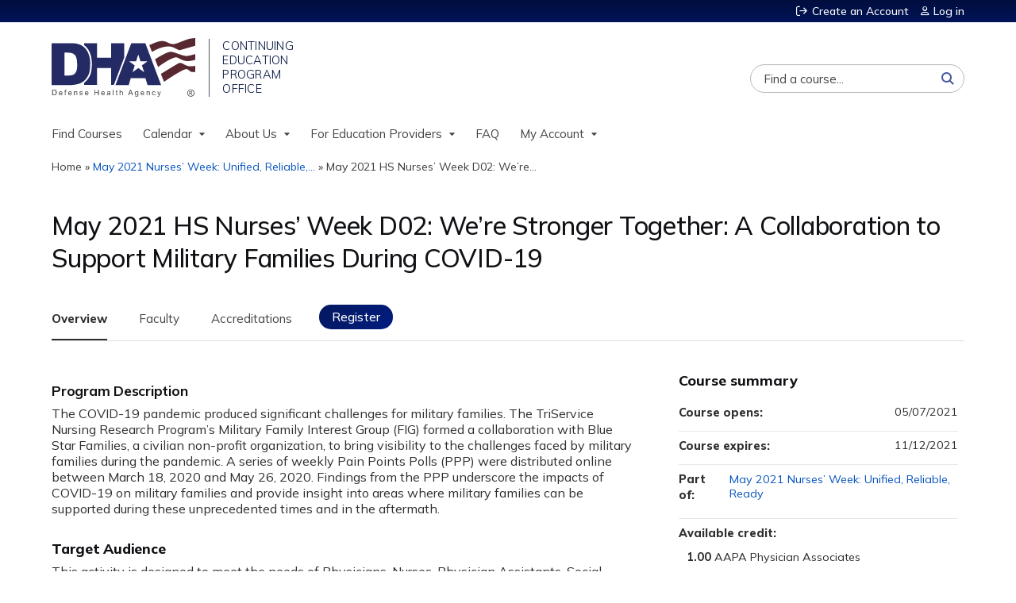

--- FILE ---
content_type: text/html; charset=utf-8
request_url: https://www.dhaj7-cepo.com/content/may-2021-hs-nurses%E2%80%99-week-d02-we%E2%80%99re-stronger-together-collaboration-support-military-families
body_size: 12616
content:

<!DOCTYPE html>
<!--[if IEMobile 7]><html class="iem7"  lang="en" dir="ltr"><![endif]-->
<!--[if lte IE 6]><html class="lt-ie10 lt-ie9 lt-ie8 lt-ie7"  lang="en" dir="ltr"><![endif]-->
<!--[if (IE 7)&(!IEMobile)]><html class="lt-ie10 lt-ie9 lt-ie8"  lang="en" dir="ltr"><![endif]-->
<!--[if IE 8]><html class="lt-ie10 lt-ie9"  lang="en" dir="ltr"><![endif]-->
<!--[if IE 9]><html class="lt-ie10"  lang="en" dir="ltr"><![endif]-->
<!--[if (gte IE 10)|(gt IEMobile 7)]><!--><html  lang="en" dir="ltr" prefix="content: http://purl.org/rss/1.0/modules/content/ dc: http://purl.org/dc/terms/ foaf: http://xmlns.com/foaf/0.1/ og: http://ogp.me/ns# rdfs: http://www.w3.org/2000/01/rdf-schema# sioc: http://rdfs.org/sioc/ns# sioct: http://rdfs.org/sioc/types# skos: http://www.w3.org/2004/02/skos/core# xsd: http://www.w3.org/2001/XMLSchema#"><!--<![endif]-->

<head>
  <!--[if IE]><![endif]-->
<link rel="dns-prefetch" href="//netdna.bootstrapcdn.com" />
<link rel="preconnect" href="//netdna.bootstrapcdn.com" />
<link rel="dns-prefetch" href="//fonts.gstatic.com" />
<link rel="preconnect" href="//fonts.gstatic.com" crossorigin="" />
<link rel="dns-prefetch" href="//fonts.googleapis.com" />
<link rel="preconnect" href="//fonts.googleapis.com" />
<link rel="dns-prefetch" href="//www.googletagmanager.com" />
<link rel="preconnect" href="//www.googletagmanager.com" />
<link rel="dns-prefetch" href="//kit.fontawesome.com" />
<link rel="preconnect" href="//kit.fontawesome.com" />
<meta charset="utf-8" />
<link rel="shortcut icon" href="https://www.dhaj7-cepo.com/sites/default/files/favicon.png" type="image/png" />
<script type="application/ld+json">{
    "@context": "https://schema.org",
    "@graph": [
        {
            "@type": "Course",
            "name": "May 2021 HS Nurses’ Week D02: We’re Stronger Together: A Collaboration to Support Military Families During COVID-19",
            "description": "",
            "provider": {
                "@type": "Organization",
                "name": "DHA J-7 CEPO Continuing Education Management System",
                "url": "https://www.dhaj7-cepo.com/",
                "logo": {
                    "@type": "ImageObject",
                    "url": "https://www.dhaj7-cepo.com/sites/default/files/logo_dha_lg%20%20%28small%29_0.png"
                }
            }
        },
        {
            "@type": "EducationEvent",
            "name": "May 2021 HS Nurses’ Week D02: We’re Stronger Together: A Collaboration to Support Military Families During COVID-19",
            "image": {
                "@type": "ImageObject",
                "url": ""
            },
            "description": "",
            "startDate": "",
            "endDate": "",
            "location": {
                "@type": "Place",
                "name": "",
                "url": "",
                "address": {
                    "@type": "PostalAddress",
                    "streetAddress": "",
                    "addressLocality": "",
                    "addressRegion": "",
                    "postalCode": "",
                    "addressCountry": ""
                }
            },
            "url": "https://www.dhaj7-cepo.com/content/may-2021-hs-nurses%E2%80%99-week-d02-we%E2%80%99re-stronger-together-collaboration-support-military-families"
        }
    ]
}</script>
<meta name="generator" content="Drupal 7 (https://www.drupal.org)" />
<link rel="canonical" href="https://www.dhaj7-cepo.com/content/may-2021-hs-nurses%E2%80%99-week-d02-we%E2%80%99re-stronger-together-collaboration-support-military-families" />
<link rel="shortlink" href="https://www.dhaj7-cepo.com/node/15384" />
  <title>May 2021 HS Nurses’ Week D02: We’re Stronger Together: A Collaboration to Support Military Families During COVID-19 | DHA J-7 CEPO Continuing Education Management System</title>

      <meta name="MobileOptimized" content="width">
    <meta name="HandheldFriendly" content="true">
    <meta name="viewport" content="width=device-width">
  
  <link type="text/css" rel="stylesheet" href="/sites/default/files/advagg_css/css__YZMmyCjxADNsxWJVyzxskiYBiPsGboww8DDJoAv1iVA__PqGVjSeXe3e-YM4xspxCavDlyydtEB28TRpZPTEwV5I__1pBwz_HTxEW3FT9rwrRX2NnPvBj92sC6BKEvLor1Rmo.css" media="all" />
<link type="text/css" rel="stylesheet" href="/sites/default/files/advagg_css/css__Bqg1SDmp9CAe6XEIkqmrkRsGk0iHTZHCcB95hCAlYnY__pvxzJdEyVw_5TVP2BBc6RFQHZTlmfsgpKtyMTJgxw8o__1pBwz_HTxEW3FT9rwrRX2NnPvBj92sC6BKEvLor1Rmo.css" media="screen" />
<link type="text/css" rel="stylesheet" href="/sites/default/files/advagg_css/css__ZxOw0TrWYDE1GSo_kgOnUtcAcOxnL8nk3ZUIUcq0Y2Q__Ich_yq3rLEXx213eOFBhjazlRsmIHeW3Cq5nZA_ovqE__1pBwz_HTxEW3FT9rwrRX2NnPvBj92sC6BKEvLor1Rmo.css" media="all" />
<link type="text/css" rel="stylesheet" href="/sites/default/files/advagg_css/css__DJVWsB9CJVs_1IGdy-_cGuq4r6SVVaWbEnbS1U2p6y4__7g40UeM74r8hkrzDC6Hbb7RReIGNu-Jsb5XAbAPKIeA__1pBwz_HTxEW3FT9rwrRX2NnPvBj92sC6BKEvLor1Rmo.css" media="all" />
<link type="text/css" rel="stylesheet" href="//netdna.bootstrapcdn.com/font-awesome/4.0.3/css/font-awesome.min.css" media="all" />
<link type="text/css" rel="stylesheet" href="/sites/default/files/advagg_css/css__7-nc6T1wPKpliTCQZZn2X-b5A-W76xee_3grimmyuM0__W-wtRd7H3gabgIo__mZMeEzDFZQoUtFpw6aDTpYoIM4__1pBwz_HTxEW3FT9rwrRX2NnPvBj92sC6BKEvLor1Rmo.css" media="all" />
<link type="text/css" rel="stylesheet" href="/sites/default/files/advagg_css/css__YMn9Liq0LaV47AbNbb2Ka91SI1UTAz_sJkKHJ-Gr3EQ__UUW2rkEVlWIBRpXn_d2d_09rNyIn_TtP1uHZpuNclEA__1pBwz_HTxEW3FT9rwrRX2NnPvBj92sC6BKEvLor1Rmo.css" media="all" />
<link type="text/css" rel="stylesheet" href="/sites/default/files/advagg_css/css__DuLYUylDjxGy0e76t2itFhgUj9R9AeaiB5rFoM5Rc8c__uy-eSde8xPYWIYAFlTtXTOLavp_MT9JuX45TfVkSJyg__1pBwz_HTxEW3FT9rwrRX2NnPvBj92sC6BKEvLor1Rmo.css" media="print" />
<link type="text/css" rel="stylesheet" href="//fonts.googleapis.com/css?family=Muli:italic,regular|Oswald:300,700,regular&amp;subset=latin" media="all" />
<link type="text/css" rel="stylesheet" href="/sites/default/files/cpn/global.css?t7rkmn" media="all" />
  <script src="/sites/default/files/advagg_js/js__AK-CL86gnIqwE9tzw-7GchyFRsasNF--XZ-i8xZPTig__rQaVI3heYo2BXUV133Ia4mgKj3R-xkDs52mhHfLT3rY__1pBwz_HTxEW3FT9rwrRX2NnPvBj92sC6BKEvLor1Rmo.js"></script>
<script>jQuery.migrateMute=true;jQuery.migrateTrace=false;</script>
<script src="/sites/default/files/advagg_js/js__-kvGcXFGWOaU7VpBvvU02ZjXrh74aVMBI8zWEAJByXE__7UycUSDIuB6lhk7Uq-4cbRUz0B4-w8Ee93Q1v03yjyQ__1pBwz_HTxEW3FT9rwrRX2NnPvBj92sC6BKEvLor1Rmo.js"></script>
<script src="/sites/default/files/advagg_js/js__GfRzbIO6VJ5UvXInirwKNGhuiSBoV7Q2-BarnwSB6xg__rFvI742fTngLQYYa0A-5OQY31VP84KnhbZvhJwCXE5w__1pBwz_HTxEW3FT9rwrRX2NnPvBj92sC6BKEvLor1Rmo.js"></script>
<script src="/sites/default/files/advagg_js/js___IOQj-Wx55GK140vLV8SnfJEZP900Q3r-omuG_T0fGU__QQ4oaFsINwZgtr53f12g-sxsfVlTg6ryP4Vffo9BIw4__1pBwz_HTxEW3FT9rwrRX2NnPvBj92sC6BKEvLor1Rmo.js"></script>
<script src="/sites/default/files/advagg_js/js__8KvbGt7pg3rWFZpfBAkOSZt0AY5HPYKH5azWM8EAf6c__L2eEneVBI8mj-tmXS8LeItfo0MAG-HKbM1wPhSJfWik__1pBwz_HTxEW3FT9rwrRX2NnPvBj92sC6BKEvLor1Rmo.js"></script>
<script async="async" src="https://www.googletagmanager.com/gtag/js?id=UA-144420954-1"></script>
<script>window.dataLayer = window.dataLayer || [];function gtag(){dataLayer.push(arguments)};gtag("js", new Date());gtag("config", "UA-144420954-1", {"groups":"default","anonymize_ip":true});</script>
<script src="/sites/default/files/advagg_js/js__IpswrPEiwnMfa3yfxSx4RwX3sF7KRw8XsUQJeVJDUX0__3zOWF_LNsNyLM1uHVKNaOhJjG6S8pViPmBKyCIQOsWI__1pBwz_HTxEW3FT9rwrRX2NnPvBj92sC6BKEvLor1Rmo.js"></script>
<script src="https://kit.fontawesome.com/a38c5c05f8.js"></script>
<script src="/sites/default/files/advagg_js/js__bioOAIAtGKh54p1E5luQ96V2m6brdUxkvHA9TeksM00__u3DxI-y_lXuvF2tqhtdqHcrGw3t7pQfFlgxrVV02cXw__1pBwz_HTxEW3FT9rwrRX2NnPvBj92sC6BKEvLor1Rmo.js"></script>
<script src="/sites/default/files/advagg_js/js__Hb4P6zBByLaIBZA0hfMrut0a2b-f-vAlXzMXjYdGQPQ__JUwkRQTcSkg_MiZ0I9sxHxpLfPlxAgrvizBOIyOJwxQ__1pBwz_HTxEW3FT9rwrRX2NnPvBj92sC6BKEvLor1Rmo.js"></script>
<script src="/sites/default/files/cpn/global.js?t7rkmn"></script>
<script>jQuery.extend(Drupal.settings, {"basePath":"\/","pathPrefix":"","setHasJsCookie":0,"ajaxPageState":{"theme":"ce","theme_token":"xPBQSVF5HNONToDoR6AbEHvh_K0nw1PoJlk5inGiM68","css":{"modules\/system\/system.base.css":1,"modules\/system\/system.menus.css":1,"modules\/system\/system.messages.css":1,"modules\/system\/system.theme.css":1,"sites\/all\/modules\/contrib\/tipsy\/stylesheets\/tipsy.css":1,"modules\/book\/book.css":1,"sites\/all\/modules\/contrib\/calendar\/css\/calendar_multiday.css":1,"sites\/all\/modules\/custom\/calendar_plus\/css\/calendar_plus.css":1,"modules\/comment\/comment.css":1,"sites\/all\/modules\/contrib\/date\/date_repeat_field\/date_repeat_field.css":1,"sites\/all\/modules\/features\/ethosce_admin\/ethosce-admin.css":1,"sites\/all\/modules\/features\/ethosce_bi\/ethosce_bi.css":1,"sites\/all\/modules\/features\/ethosce_faculty_management\/ethosce_faculty_management.css":1,"sites\/all\/modules\/features\/ethosce_warpwire\/ethosce_warpwire.css":1,"modules\/field\/theme\/field.css":1,"modules\/node\/node.css":1,"modules\/poll\/poll.css":1,"sites\/all\/modules\/contrib\/quiz\/quiz.css":1,"sites\/all\/modules\/contrib\/relation_add\/relation_add.css":1,"modules\/search\/search.css":1,"sites\/all\/modules\/contrib\/ubercart\/uc_order\/uc_order.css":1,"sites\/all\/modules\/contrib\/ubercart\/uc_product\/uc_product.css":1,"sites\/all\/modules\/contrib\/ubercart\/uc_store\/uc_store.css":1,"modules\/user\/user.css":1,"sites\/all\/modules\/contrib\/views\/css\/views.css":1,"sites\/all\/modules\/contrib\/media\/modules\/media_wysiwyg\/css\/media_wysiwyg.base.css":1,"sites\/all\/modules\/contrib\/ctools\/css\/ctools.css":1,"\/\/netdna.bootstrapcdn.com\/font-awesome\/4.0.3\/css\/font-awesome.min.css":1,"sites\/all\/modules\/contrib\/panels\/css\/panels.css":1,"sites\/all\/modules\/contrib\/pdm\/pdm.css":1,"sites\/all\/modules\/contrib\/views_tooltip\/views_tooltip.css":1,"sites\/all\/modules\/contrib\/date\/date_api\/date.css":1,"sites\/all\/modules\/contrib\/print\/print_ui\/css\/print_ui.theme.css":1,"sites\/all\/libraries\/easy-responsive-tabs\/css\/easy-responsive-tabs.css":1,"sites\/all\/modules\/contrib\/navbar_extras\/modules\/navbar_shiny\/css\/navbar_shiny.css":1,"sites\/all\/libraries\/mmenu\/main\/src\/css\/jquery.mmenu.all.css":1,"sites\/all\/libraries\/mmenu\/icomoon\/icomoon.css":1,"sites\/all\/modules\/contrib\/mmenu\/themes\/mm-basic\/styles\/mm-basic.css":1,"sites\/all\/themes\/ethosce_base\/system.menus.css":1,"sites\/all\/themes\/ethosce_base\/css\/normalize.css":1,"sites\/all\/themes\/ethosce_base\/css\/wireframes.css":1,"sites\/all\/themes\/ethosce_base\/css\/layouts\/responsive-sidebars.css":1,"sites\/all\/themes\/ethosce_base\/css\/page-backgrounds.css":1,"sites\/all\/themes\/ethosce_base\/css\/tabs.css":1,"sites\/all\/themes\/ethosce_base\/css\/pages.css":1,"sites\/all\/themes\/ethosce_base\/css\/blocks.css":1,"sites\/all\/themes\/ethosce_base\/css\/navigation.css":1,"sites\/all\/themes\/ethosce_base\/css\/views-styles.css":1,"sites\/all\/themes\/ethosce_base\/css\/nodes.css":1,"sites\/all\/themes\/ethosce_base\/css\/comments.css":1,"sites\/all\/themes\/ethosce_base\/css\/forms.css":1,"sites\/all\/themes\/ethosce_base\/css\/fields.css":1,"sites\/all\/themes\/ethosce_base\/css\/print.css":1,"sites\/all\/themes\/ce\/css\/ce.css":1,"sites\/all\/themes\/ce\/css\/ce-media-queries.css":1,"sites\/all\/themes\/ce\/css\/ce-print.css":1,"\/\/fonts.googleapis.com\/css?family=Muli:italic,regular|Oswald:300,700,regular\u0026subset=latin":1,"cpn_global":1},"js":{"sites\/all\/modules\/contrib\/jquery_update\/replace\/jquery\/1.12\/jquery.min.js":1,"sites\/all\/modules\/contrib\/jquery_update\/replace\/jquery-migrate\/1\/jquery-migrate.min.js":1,"misc\/jquery-extend-3.4.0.js":1,"misc\/jquery-html-prefilter-3.5.0-backport.js":1,"misc\/jquery.once.js":1,"misc\/drupal.js":1,"sites\/all\/modules\/contrib\/tipsy\/javascripts\/jquery.tipsy.js":1,"sites\/all\/modules\/contrib\/tipsy\/javascripts\/tipsy.js":1,"sites\/all\/modules\/contrib\/jquery_update\/replace\/ui\/external\/jquery.cookie.js":1,"misc\/form-single-submit.js":1,"sites\/all\/modules\/custom\/calendar_plus\/js\/jquery.equalheights.js":1,"sites\/all\/modules\/features\/ethosce_admin\/ethosce-admin.js":1,"sites\/all\/modules\/features\/ethosce_bi\/ethosce_bi.js":1,"sites\/all\/modules\/features\/ethosce_faculty_management\/ethosce_faculty_management.js":1,"sites\/all\/modules\/features\/ethosce_site\/ethosce_site.js":1,"sites\/all\/modules\/features\/ethosce_slideshow\/js\/ethosce_slideshow.js":1,"sites\/all\/modules\/custom\/upload_progress\/js\/upload_progress.js":1,"sites\/all\/modules\/contrib\/pdm\/pdm.js":1,"sites\/all\/modules\/features\/ethosce_courses\/js\/vertical_steps.js":1,"sites\/all\/modules\/contrib\/google_analytics\/googleanalytics.js":1,"https:\/\/www.googletagmanager.com\/gtag\/js?id=UA-144420954-1":1,"sites\/all\/libraries\/easy-responsive-tabs\/js\/easyResponsiveTabs.js":1,"sites\/all\/modules\/contrib\/field_group\/field_group.js":1,"misc\/tableheader.js":1,"sites\/all\/modules\/contrib\/field_group_easy_responsive_tabs\/js\/field_group_easy_responsive_tabs.js":1,"https:\/\/kit.fontawesome.com\/a38c5c05f8.js":1,"sites\/all\/modules\/contrib\/mmenu\/js\/mmenu.js":1,"sites\/all\/libraries\/mmenu\/hammer\/hammer.js":1,"sites\/all\/libraries\/mmenu\/jquery.hammer\/jquery.hammer.js":1,"sites\/all\/libraries\/mmenu\/main\/src\/js\/jquery.mmenu.min.all.js":1,"sites\/all\/themes\/ce\/js\/ce.js":1,"public:\/\/cpn\/global.js":1}},"uid":0,"warpwire":{"warpwire_url":"https:\/\/dha.ethosce.warpwire.com\/","warpwire_module_path":"sites\/all\/modules\/custom\/warpwire","warpwire_share_default":1,"warpwire_title_default":1,"warpwire_autoplay_default":0,"warpwire_cc_load_policy_default":0,"warpwire_secure_portal_default":0},"tipsy":{"custom_selectors":[{"selector":".tipsy","options":{"fade":1,"gravity":"w","delayIn":0,"delayOut":0,"trigger":"hover","opacity":"0.8","offset":0,"html":0,"tooltip_content":{"source":"attribute","selector":"title"}}},{"selector":".views-tooltip","options":{"fade":1,"gravity":"autoNS","delayIn":0,"delayOut":0,"trigger":"hover","opacity":"0.8","offset":0,"html":1,"tooltip_content":{"source":"attribute","selector":"tooltip-content"}}}]},"mmenu":{"mmenu_left":{"enabled":"1","title":"Left menu","name":"mmenu_left","blocks":[{"module_delta":"ethosce_search|ethosce_search","menu_parameters":{"min_depth":"1"},"title":"\u003Cnone\u003E","collapsed":"0","wrap":"1","module":"ethosce_search","delta":"ethosce_search"},{"module_delta":"system|main-menu","menu_parameters":{"min_depth":"1"},"title":"\u003Cnone\u003E","collapsed":"0","wrap":"1","module":"system","delta":"main-menu"},{"module_delta":"local_tasks_blocks|menu_local_tasks","menu_parameters":{"min_depth":"1"},"title":"\u003Cnone\u003E","collapsed":"0","wrap":"1","module":"local_tasks_blocks","delta":"menu_local_tasks"}],"options":{"classes":"mm-basic","effects":[],"slidingSubmenus":true,"clickOpen":{"open":true,"selector":"#ethosce-mmenu-toggle"},"counters":{"add":true,"update":true},"dragOpen":{"open":true,"pageNode":"body","threshold":100,"maxStartPos":50},"footer":{"add":false,"content":"","title":"Copyright \u00a92017","update":true},"header":{"add":false,"content":"","title":"Site-Install","update":true},"labels":{"collapse":false},"offCanvas":{"enabled":true,"modal":false,"moveBackground":true,"position":"left","zposition":"front"},"searchfield":{"add":false,"addTo":"menu","search":false,"placeholder":"Search","noResults":"No results found.","showLinksOnly":true}},"configurations":{"clone":false,"preventTabbing":false,"panelNodetype":"div, ul, ol","transitionDuration":400,"classNames":{"label":"Label","panel":"Panel","selected":"Selected","buttonbars":{"buttonbar":"anchors"},"counters":{"counter":"Counter"},"fixedElements":{"fixedTop":"FixedTop","fixedBottom":"FixedBottom"},"footer":{"panelFooter":"Footer"},"header":{"panelHeader":"Header","panelNext":"Next","panelPrev":"Prev"},"labels":{"collapsed":"Collapsed"},"toggles":{"toggle":"Toggle","check":"Check"}},"dragOpen":{"width":{"perc":0.8,"min":140,"max":440},"height":{"perc":0.8,"min":140,"max":880}},"offCanvas":{"menuInjectMethod":"prepend","menuWrapperSelector":"body","pageNodetype":"div","pageSelector":"body \u003E div"}},"custom":[],"position":"left"}},"googleanalytics":{"account":["UA-144420954-1"],"trackOutbound":1,"trackMailto":1,"trackDownload":1,"trackDownloadExtensions":"7z|aac|arc|arj|asf|asx|avi|bin|csv|doc(x|m)?|dot(x|m)?|exe|flv|gif|gz|gzip|hqx|jar|jpe?g|js|mp(2|3|4|e?g)|mov(ie)?|msi|msp|pdf|phps|png|ppt(x|m)?|pot(x|m)?|pps(x|m)?|ppam|sld(x|m)?|thmx|qtm?|ra(m|r)?|sea|sit|tar|tgz|torrent|txt|wav|wma|wmv|wpd|xls(x|m|b)?|xlt(x|m)|xlam|xml|z|zip"},"currentPath":"node\/15384","currentPathIsAdmin":false,"urlIsAjaxTrusted":{"\/search":true},"field_group_easy_responsive_tabs":[{"identifier":"group-tabs-node-course-default","type":"default","width":"auto","fit":true,"closed":false,"tabidentify":"course-htabs","activetab_bg":"#B5AC5F","inactive_bg":"#E0D78C","active_border_color":"#9C905C","active_content_border_color":"#9C905C"}],"field_group":{"div":"full","field_group_easy_responsive_tabs_nav_item":"full","fieldset":"full","field_group_easy_responsive_tabs_nav":"full"}});</script>
      <!--[if lt IE 9]>
    <script src="/sites/all/themes/zen/js/html5-respond.js"></script>
    <![endif]-->
  </head>
<body class="html not-front not-logged-in no-sidebars page-node page-node- page-node-15384 node-type-course uc-product-node section-content title-length-medium title-length-119 not-homepage  no-tabs no-course-image  course-15384 course-enduring no-course-sidebar no-search-sidebar no-og-context no-uc-cart not-admin-theme user-non-sso" >
  <div id="wrapper">
    <div id="page-wrapper">
              <p id="skip-link">
          <a href="#main-content" class="element-invisible element-focusable">Jump to content</a>
        </p>
                  
<div id="header-wrapper">
  <header id="header">
    <div id="header-inner" class="clearfix">
              <a href="/" title="Home" rel="home" id="logo"><img src="https://www.dhaj7-cepo.com/sites/default/files/logo_dha_lg%20%20%28small%29_0.png" alt="Home" /></a>
      
              <div id="name-and-slogan">
                      <h1 id="site-name">
              <a href="/" title="Home" rel="home"><span>DHA J-7 CEPO Continuing Education Management System</span></a>
            </h1>
          
                  </div><!-- /#name-and-slogan -->
            <div id="header-right">
          <div class="header__region region region-header">
    <div id="ethosce-user-links-wrapper" class="clearfix">
  <div id="ethosce-mmenu-toggle">Open menu</div>  <div id="uc-cart-link"><a href="/user/login?destination=node/15384" class="no-items" data-count="0"><span>Cart</span></a></div>  <div id="block-system-user-menu" class="block block-system block-menu first odd" role="navigation">
    <div class="content">
      <ul class="menu"><li class="menu__item is-leaf first leaf"><a href="/user/register?destination=node/15384" title="" class="menu__link">Create an Account</a></li>
<li class="menu__item is-leaf last leaf"><a href="/user/login?destination=node/15384" class="menu__link">Log in</a></li>
</ul>    </div>
  </div>
  </div>
<div id="block-block-1" class="block block-block even">

    
  <div class="content">
    <div class="block block-service-links"><div class="content"><div class="service-links"><div class="item-list"><ul><li class="first"><a class="service-links-facebook" href="https://www.facebook.com/DefenseHealthAgency" rel="nofollow" target="_blank" title="Share on Facebook"><img alt="Facebook logo" src="/sites/all/themes/ce/css/images/facebook.png" /> Facebook</a></li><li><a class="service-links-twitter" href="https://twitter.com/dod_dha?lang=en" rel="nofollow" target="_blank" title="Share this on Twitter"><img alt="Twitter logo" src="/sites/all/themes/ce/css/images/twitter.png" /> Twitter</a></li><li><a class="service-links-linkedin" href="https://www.linkedin.com/company/defense-health-agency" rel="nofollow" target="_blank" title="Publish this post to LinkedIn"><img alt="LinkedIn logo" src="/sites/all/themes/ce/css/images/linkedin.png" /> LinkedIn</a></li><li class="last"><a class="service-links-forward" href="/forward?path=node/15384" rel="nofollow" target="_blank" title="Send to a friend"><img alt="Forward logo" src="/sites/all/themes/ce/css/images/forward.png" /> Forward</a></li></ul></div></div></div></div>  </div>
</div>
<div id="block-ethosce-search-ethosce-search" class="block block-ethosce-search odd">

    
  <div class="content">
    <form action="/search" method="post" id="ethosce-search-form" accept-charset="UTF-8"><div><div class="container-inline form-wrapper" id="edit-ethosce-search"><div class="form-item form-type-textfield form-item-text">
  <div class="field-label"><label  class="element-invisible" for="edit-text">Search</label> </div>
 <input placeholder="Find a course..." type="text" id="edit-text" name="text" value="" size="20" maxlength="128" class="form-text" />
</div>
<input type="submit" id="edit-submit" name="op" value="Search" class="form-submit" /></div><input type="hidden" name="form_build_id" value="form-KbrFLNq80jwtlY3eNuR3zSYU-VzFF8GQCNlGpvBwAiY" />
<input type="hidden" name="form_id" value="ethosce_search_form" />
</div></form>  </div>
</div>
<div id="block-service-links-service-links" class="block block-service-links last even">

    <h3 class="block__title block-title">Bookmark/Search this post</h3>
  
  <div class="content">
    <div class="service-links"><div class="item-list"><ul><li class="first"><a href="https://www.facebook.com/sharer.php?u=https%3A//www.dhaj7-cepo.com/node/15384&amp;t=May%202021%20HS%20Nurses%E2%80%99%20Week%20D02%3A%20We%E2%80%99re%20Stronger%20Together%3A%20A%20Collaboration%20to%20Support%20Military%20Families%20During%20COVID-19" title="Share on Facebook" class="service-links-facebook" rel="nofollow" target="_blank"><img typeof="foaf:Image" src="https://www.dhaj7-cepo.com/sites/all/themes/ce/css/images/facebook.png" alt="Facebook logo" /> Facebook</a></li>
<li><a href="https://x.com/intent/post?url=https%3A//www.dhaj7-cepo.com/node/15384&amp;text=May%202021%20HS%20Nurses%E2%80%99%20Week%20D02%3A%20We%E2%80%99re%20Stronger%20Together%3A%20A%20Collaboration%20to%20Support%20Military%20Families%20During%20COVID-19" title="Share this on X" class="service-links-twitter" rel="nofollow" target="_blank"><img typeof="foaf:Image" src="https://www.dhaj7-cepo.com/sites/all/themes/ce/css/images/twitter.png" alt="X logo" /> X</a></li>
<li><a href="https://www.linkedin.com/shareArticle?mini=true&amp;url=https%3A//www.dhaj7-cepo.com/node/15384&amp;title=May%202021%20HS%20Nurses%E2%80%99%20Week%20D02%3A%20We%E2%80%99re%20Stronger%20Together%3A%20A%20Collaboration%20to%20Support%20Military%20Families%20During%20COVID-19&amp;summary=&amp;source=DHA%20J-7%20CEPO%20Continuing%20Education%20Management%20System" title="Publish this post to LinkedIn" class="service-links-linkedin" rel="nofollow" target="_blank"><img typeof="foaf:Image" src="https://www.dhaj7-cepo.com/sites/all/themes/ce/css/images/linkedin.png" alt="LinkedIn logo" /> LinkedIn</a></li>
<li class="last"><a href="https://www.dhaj7-cepo.com/forward?path=node/15384" title="Send to a friend" class="service-links-forward" rel="nofollow" target="_blank"><img typeof="foaf:Image" src="https://www.dhaj7-cepo.com/sites/all/themes/ce/css/images/forward.png" alt="Forward logo" /> Forward</a></li>
</ul></div></div>  </div>
</div>
  </div>
      </div>
    </div><!--/#header-inner-->
  </header>

  <div id="navigation-outer">
    <div id="navigation">
      <div id="topnav-inner">
                  <nav id="main-menu">
            <ul class="menu"><li class="menu__item is-leaf first leaf"><a href="https://www.dhaj7-cepo.com/course-catalog-table?text=&amp;sort_by=field_course_date_value2" title="" class="menu__link">Find Courses</a></li>
<li class="menu__item is-expanded expanded"><a href="https://www.dhaj7-cepo.com/calendar" title="" class="menu__link">Calendar</a><ul class="menu"><li class="menu__item is-leaf first leaf"><a href="https://www.dhaj7-cepo.com/calendar/day" title="" class="menu__link">Today</a></li>
<li class="menu__item is-leaf leaf"><a href="https://www.dhaj7-cepo.com/calendar" title="" class="menu__link">This Month</a></li>
<li class="menu__item is-leaf last leaf"><a href="https://www.dhaj7-cepo.com/calendar/upcoming-events" title="" class="menu__link">Upcoming</a></li>
</ul></li>
<li class="menu__item is-expanded expanded"><a href="/content/about-us" class="menu__link">About Us</a><ul class="menu"><li class="menu__item is-leaf first leaf"><a href="/content/about-us" title="" class="menu__link">About CEPO</a></li>
<li class="menu__item is-leaf leaf"><a href="/content/ccss" title="Clinical Communities Speaker Series" class="menu__link">Speaker Series</a></li>
<li class="menu__item is-leaf last leaf"><a href="/content/accreditations" class="menu__link">Accredited By</a></li>
</ul></li>
<li class="menu__item is-expanded expanded"><a href="/content/request-cepo-accreditation-your-next-activity" class="menu__link">For Education Providers</a><ul class="menu"><li class="menu__item is-leaf first leaf"><a href="/content/resources" class="menu__link">Resources</a></li>
<li class="menu__item is-leaf last leaf"><a href="/content/request-cepo-accreditation-your-next-activity" title="Activity Application" class="menu__link">Submit Request</a></li>
</ul></li>
<li class="menu__item is-leaf leaf"><a href="/content/frequently-asked-questions" title="Frequently Asked Questions" class="menu__link">FAQ</a></li>
<li class="menu__item is-expanded last expanded"><a href="/my" title="" class="menu__link">My Account</a><ul class="menu"><li class="menu__item is-leaf first leaf"><a href="/user" title="" class="menu__link">Profile</a></li>
<li class="menu__item is-leaf leaf"><a href="/my/activities" title="" class="menu__link">My Transcript</a></li>
<li class="menu__item is-leaf last leaf"><a href="/my/activities/pending" title="" class="menu__link">Pending Activities</a></li>
</ul></li>
</ul>          </nav>
        
      </div><!--/#topnav-inner-->
    </div><!-- /#navigation -->

          <div id="crumbs">
        <div id="crumbs-inner" class="clearfix">
          <div id="breadcrumb-container">
            <h2 class="element-invisible">You are here</h2><div class="breadcrumb"><a href="/">Home</a> » <a href="/content/may-2021-nurses%E2%80%99-week-unified-reliable-ready">May 2021 Nurses’ Week: Unified, Reliable,...</a> » <a href="/content/may-2021-hs-nurses%E2%80%99-week-d02-we%E2%80%99re-stronger-together-collaboration-support-military-families" class="active">May 2021 HS Nurses’ Week D02: We’re...</a></div>          </div>
        </div>
      </div>
      </div><!-- /#navigation-outer -->


      <div id="title-container">
      <div id="title-container-inner" class="clearfix">
                                  <h1 class="title" id="page-title">May 2021 HS Nurses’ Week D02: We’re Stronger Together: A Collaboration to Support Military Families During COVID-19</h1>
                      </div>
    </div>
  
</div><!--/#header-wrapper-->

<div id="page">
  <div id="main-wrapper">
    <div id="main">
      
            <div id="content" class="column" role="main">
                        <a id="main-content"></a>
                <div id="content-area">
                                        


<div  about="/content/may-2021-hs-nurses%E2%80%99-week-d02-we%E2%80%99re-stronger-together-collaboration-support-military-families" typeof="sioc:Item foaf:Document" class="ds-1col node node-course view-mode-full clearfix">

  
  <div class="group-header field-group-div clearfix"><div class="group-header-inner field-group-div"><div class="group-course-header-right field-group-div"><div class="field field-name-title field-type-ds field-label-hidden"><div class="field-items"><div class="field-item even" property="dc:title"><h1>May 2021 HS Nurses’ Week D02: We’re Stronger Together: A Collaboration to Support Military Families During COVID-19</h1></div></div></div></div></div></div>
  <div class="group-tabs field-group-htabs clearfix field-group-easy-responsive-tabs-nav-wrapper">
    <div id="group-tabs-node-course-default">
      <ul class="resp-tabs-list group-tabs field-group-htabs clearfix course-htabs">
                            <li><a href="/" class="required-fields group-overview field-group-htab resp-tab tab-1" data-index="1">Overview</a></li>
                            <li><a href="/" class="required-fields group-faculty field-group-htab resp-tab tab-2" data-index="2">Faculty</a></li>
                            <li><a href="/" class="required-fields group-accreditation field-group-htab resp-tab tab-3" data-index="3">Accreditations</a></li>
                            <li><a href="/" class="required-fields group-register field-group-htab resp-tab tab-4" data-index="4">Register</a></li>
              </ul>

      <div class="resp-tabs-container group-tabs field-group-htabs clearfix course-htabs">
                  <div class="required-fields group-overview field-group-htab"><div class="group-cols-container field-group-div"><div class="group-left field-group-div left"><div class="field field-name-field-course-summary field-type-text-with-summary field-label-hidden"><div class="field-items"><div class="field-item even"><h2><strong>Program Description</strong></h2><p>The COVID-19 pandemic produced significant challenges for military families. The TriService Nursing Research Program’s Military Family Interest Group (FIG) formed a collaboration with Blue Star Families, a civilian non-profit organization, to bring visibility to the challenges faced by military families during the pandemic. A series of weekly Pain Points Polls (PPP) were distributed online between March 18, 2020 and May 26, 2020. Findings from the PPP underscore the impacts of COVID-19 on military families and provide insight into areas where military families can be supported during these unprecedented times and in the aftermath.    </p></div></div></div><div class="group-target-audience field-group-div"><h2><span>Target Audience</span></h2><div class="field field-name-field-target-audience field-type-text-long field-label-hidden"><div class="field-items"><div class="field-item even"><p>This activity is designed to meet the needs of Physicians, Nurses, Physician Assistants, Social Workers, Certified Counselors, Healthcare Executives, and other health care professionals. A certificate of attendance is available for other attendees.</p></div></div></div></div><div class="group-learning-objectives field-group-div"><h2><span>Learning Objectives</span></h2><div class="field field-name-field-learning-objectives field-type-text-long field-label-hidden"><div class="field-items"><div class="field-item even"><ol><li>Describe the challenges faced by military families as a result of COVID-19. </li><li>Examine the ways in which the pandemic has impacted military families as it relates to operational readiness, financial health, social support, physical and mental health, child behavior, utilization of family care plans, and general well-being. </li><li>Discuss how collaborations with public organizations can increase the power and reach for further research and policy recommendations.</li></ol></div></div></div></div><div class="group-additional-information field-group-div"><h2><span>Resources</span></h2><div class="field field-name-upload field-type-file field-label-hidden"><div class="field-items"><div class="field-item even"><table class="sticky-enabled">
 <thead><tr><th>Attachment</th><th>Size</th> </tr></thead>
<tbody>
 <tr class="odd"><td><span class="file"><img class="file-icon" alt="PDF icon" title="application/pdf" src="/modules/file/icons/application-pdf.png" /> <a href="https://www.dhaj7-cepo.com/sites/default/files/DHA_J7_CEPO_FY21_NursesWeek_We%27reStrongerTogether_v1-1_2021-04-27.pdf" type="application/pdf; length=4495867">DHA_J7_CEPO_FY21_NursesWeek_We&#039;reStrongerTogether_v1-1_2021-04-27.pdf</a></span></td><td>4.29 MB</td> </tr>
</tbody>
</table>
</div></div></div></div></div><div class="group-right field-group-div right"><fieldset class="group-course-summary field-group-div form-wrapper"><legend><span class="fieldset-legend">Course summary</span></legend><div class="fieldset-wrapper"><div class="field field-name-credit field-type-ds field-label-above"><div class="field-label">Available credit:&nbsp;</div><div class="field-items"><div class="field-item even"><div class="item-list"><ul class="course-credit-list"><li class="course-credit-aapa first"><span class="course-credit-amount">1.00</span> <span class="course-credit-title">AAPA</span><div class="course-credit-description"><p><span aria-hidden="true"></span> DHA J-7 CEPO has been authorized by the American Academy of Physician Associates (AAPA) to award AAPA Category 1 CME credit for activities planned in accordance with AAPA CME Criteria. This activity is designated for 1.00 hours of AAPA Category 1 CME credits. Approval is valid until Friday, November 12, 2021 - 11:59pm ET. PAs should only claim credit commensurate with the extent of their participation.</p></div></li>
<li class="course-credit-accme-non-physician"><span class="course-credit-amount">1.00</span> <span class="course-credit-title">ACCME Non-Physician CME Credit</span><div class="course-credit-description"><p>DHA, J-7, CEPO is accredited by the Accreditation Council for Continuing Medical Education (ACCME) to provide continuing education. ACCME Non-Physician CME Credit providers will be provided a certificate of participation for educational activities certified for <em>AMA PRA Category 1 Credit</em>™. ACCME Non-Physician CME Credit providers may receive a maximum of 1.00 hours for completing this Course activity.</p></div></li>
<li class="course-credit-ache"><span class="course-credit-amount">1.00</span> <span class="course-credit-title">ACHE</span><div class="course-credit-description"><p>By attending this program offered by DHA, J-7, CEPO, participants may earn up to 1.00 American College of Healthcare Executives (ACHE) Qualified Education hours toward initial certification or recertification of the Fellow of the American College of Healthcare Executives (FACHE) designation. Participants in this program who wish to have the continuing education hours applied toward ACHE Qualified Education credit must self-report their participation. To self-report, participants must log into their MyACHE account and select ACHE Qualified Education Credit.</p></div></li>
<li class="course-credit-ama"><span class="course-credit-amount">1.00</span> <span class="course-credit-title"><em>AMA PRA Category 1 Credit</em>&trade;</span><div class="course-credit-description"><p><span aria-hidden="true"></span></p><p>DHA, J-7, CEPO is accredited by the Accreditation Council for Continuing Medical Education (ACCME) to provide continuing medical education for physicians.&nbsp;</p><p>DHA, J-7, CEPO designated this Course for a maximum of 1.00 <em>AMA PRA Category 1 Credit</em>™. Physicians should claim only the credit commensurate with the extent of their participation in the activity.</p></div></li>
<li class="course-credit-ancc"><span class="course-credit-amount">1.00</span> <span class="course-credit-title">ANCC</span><div class="course-credit-description"><p>DHA, J-7, CEPO is accredited by the Joint Accreditation/ Interprofessional Continuing Education (IPCE) to provide this Continuing Nursing Education Course for a maximum of 1.00 ANCC contact hours. Nurses should only claim credit commensurate with the extent of their participation in the activity.</p></div></li>
<li class="course-credit-aswb"><span class="course-credit-amount">1.00</span> <span class="course-credit-title">ASWB</span><div class="course-credit-description"><p><span aria-hidden="true"></span></p><p>As a Jointly Accredited Organization, DHA, J7, CEPO is approved to offer social work continuing education by the Association of Social Work Boards (ASWB) Approved Continuing Education (ACE) program. Organizations, not individual courses, are approved under this program. Regulatory boards are the final authority on courses accepted for continuing education credit. Social workers completing this course receive 1.00  continuing education credits.</p></div></li>
<li class="course-credit-attendance"><span class="course-credit-amount">1.00</span> <span class="course-credit-title">Attendance</span></li>
<li class="course-credit-ipce"><span class="course-credit-amount">1.00</span> <span class="course-credit-title">IPCE</span><div class="course-credit-description"><p><span aria-hidden="true"></span></p><p>In support of improving patient care, DHA, J-7, CEPO is jointly accredited by the Accreditation Council for Continuing Medical Education (ACCME), the Accreditation Council for Pharmacy Education (ACPE), and the American Nurses Credentialing Center (ANCC), to provide continuing education for the health care team. This activity was planned by and for the healthcare team, and learners will receive 1.00 Interprofessional Continuing Education (IPCE) credits for learning and change.</p></div></li>
<li class="course-credit-nbcc last"><span class="course-credit-amount">1.00</span> <span class="course-credit-title">NBCC Credit Hours</span><div class="course-credit-description"><p><span aria-hidden="true"></span></p><p>DHA, J-7, CEPO has been approved by NBCC as an Approved Continuing Education Provider, ACEP No. 6955. Programs that do not qualify for NBCC credit are clearly identified. DHA, J-7, CEPO is solely responsible for all aspects of the programs.</p><p><strong data-renderer-mark="true">ACEP Contact Information</strong><br />Defense Health Agency, J-7, Continuing Education Program Office<br />7700 Arlington Blvd<br />Room 3M107<br />Falls Church, VA 22042<br />Phone: (240) 398-4809<br />Email: <a href="/cdn-cgi/l/email-protection" class="__cf_email__" data-cfemail="6c08040d42020f1e42065b42010e14420f03021805021905020b410908190f0d1805030241030a0a050f092c04090d00180442010500">[email&#160;protected]</a><br />Website: <a data-renderer-mark="true" href="https://www.dhaj7-cepo.com/" title="https://www.dhaj7-cepo.com">www.dhaj7-cepo.com</a></p></div></li>
</ul></div></div></div></div><div class="field field-name-course-opens field-type-ds field-label-inline clearfix"><div class="field-label">Course opens:&nbsp;</div><div class="field-items"><div class="field-item even"><div class="field field-name-field-course-date field-type-date field-label-hidden"><div class="field-items"><div class="field-item even"><span class="date-display-single" property="dc:date" datatype="xsd:dateTime" content="2021-05-07T08:00:00-04:00">05/07/2021</span></div></div></div></div></div></div><div class="field field-name-course-expires field-type-ds field-label-inline clearfix"><div class="field-label">Course expires:&nbsp;</div><div class="field-items"><div class="field-item even"><div class="field field-name-field-course-date field-type-date field-label-hidden"><div class="field-items"><div class="field-item even"><span class="date-display-single" property="dc:date" datatype="xsd:dateTime" content="2021-05-07T08:00:00-04:00">11/12/2021</span></div></div></div></div></div></div><div class="field field-name-parent-activity-set field-type-ds field-label-above"><div class="field-label">Part of:&nbsp;</div><div class="field-items"><div class="field-item even"><a href="/content/may-2021-nurses%E2%80%99-week-unified-reliable-ready">May 2021 Nurses’ Week: Unified, Reliable, Ready</a></div></div></div></div></fieldset>
</div></div></div>
                  <div class="required-fields group-faculty field-group-htab"><div class="field field-name-field-faculty-credentials field-type-text-long field-label-hidden"><div class="field-items"><div class="field-item even"><h2 style="margin-left:5px; margin-right:5px"><strong>LT Dehussa Urbieta, NC, USN</strong></h2><p style="margin-left:5px; margin-right:5px">DNP Student, B.S.N., R.N., C.P.N.<br />Navy Medicine Readiness and Training Command<br />San Diego, Calif.</p><p> </p><h2><strong>MAJ Wendy Hamilton, AN, USA</strong></h2><p style="margin-left:5px; margin-right:5px">D.N.P., A.P.R.N., A.G.C.N.S.-B.C., R.N.-B.C.<br />Clinical Nurse Specialist<br />Department of Inpatient Services<br />Evans Community Army Hospital<br />Fort Carson, Colo.</p></div></div></div></div>
                  <div class="required-fields group-accreditation field-group-htab"><div class="group-available-credit field-group-div"><h2><span>Available Credit</span></h2><div class="item-list"><ul class="course-credit-list"><li class="course-credit-aapa first"><span class="course-credit-amount">1.00</span> <span class="course-credit-title">AAPA</span><div class="course-credit-description"><p><span aria-hidden="true"></span> DHA J-7 CEPO has been authorized by the American Academy of Physician Associates (AAPA) to award AAPA Category 1 CME credit for activities planned in accordance with AAPA CME Criteria. This activity is designated for 1.00 hours of AAPA Category 1 CME credits. Approval is valid until Friday, November 12, 2021 - 11:59pm ET. PAs should only claim credit commensurate with the extent of their participation.</p></div></li>
<li class="course-credit-accme-non-physician"><span class="course-credit-amount">1.00</span> <span class="course-credit-title">ACCME Non-Physician CME Credit</span><div class="course-credit-description"><p>DHA, J-7, CEPO is accredited by the Accreditation Council for Continuing Medical Education (ACCME) to provide continuing education. ACCME Non-Physician CME Credit providers will be provided a certificate of participation for educational activities certified for <em>AMA PRA Category 1 Credit</em>™. ACCME Non-Physician CME Credit providers may receive a maximum of 1.00 hours for completing this Course activity.</p></div></li>
<li class="course-credit-ache"><span class="course-credit-amount">1.00</span> <span class="course-credit-title">ACHE</span><div class="course-credit-description"><p>By attending this program offered by DHA, J-7, CEPO, participants may earn up to 1.00 American College of Healthcare Executives (ACHE) Qualified Education hours toward initial certification or recertification of the Fellow of the American College of Healthcare Executives (FACHE) designation. Participants in this program who wish to have the continuing education hours applied toward ACHE Qualified Education credit must self-report their participation. To self-report, participants must log into their MyACHE account and select ACHE Qualified Education Credit.</p></div></li>
<li class="course-credit-ama"><span class="course-credit-amount">1.00</span> <span class="course-credit-title"><em>AMA PRA Category 1 Credit</em>&trade;</span><div class="course-credit-description"><p><span aria-hidden="true"></span></p><p>DHA, J-7, CEPO is accredited by the Accreditation Council for Continuing Medical Education (ACCME) to provide continuing medical education for physicians.&nbsp;</p><p>DHA, J-7, CEPO designated this Course for a maximum of 1.00 <em>AMA PRA Category 1 Credit</em>™. Physicians should claim only the credit commensurate with the extent of their participation in the activity.</p></div></li>
<li class="course-credit-ancc"><span class="course-credit-amount">1.00</span> <span class="course-credit-title">ANCC</span><div class="course-credit-description"><p>DHA, J-7, CEPO is accredited by the Joint Accreditation/ Interprofessional Continuing Education (IPCE) to provide this Continuing Nursing Education Course for a maximum of 1.00 ANCC contact hours. Nurses should only claim credit commensurate with the extent of their participation in the activity.</p></div></li>
<li class="course-credit-aswb"><span class="course-credit-amount">1.00</span> <span class="course-credit-title">ASWB</span><div class="course-credit-description"><p><span aria-hidden="true"></span></p><p>As a Jointly Accredited Organization, DHA, J7, CEPO is approved to offer social work continuing education by the Association of Social Work Boards (ASWB) Approved Continuing Education (ACE) program. Organizations, not individual courses, are approved under this program. Regulatory boards are the final authority on courses accepted for continuing education credit. Social workers completing this course receive 1.00  continuing education credits.</p></div></li>
<li class="course-credit-attendance"><span class="course-credit-amount">1.00</span> <span class="course-credit-title">Attendance</span></li>
<li class="course-credit-ipce"><span class="course-credit-amount">1.00</span> <span class="course-credit-title">IPCE</span><div class="course-credit-description"><p><span aria-hidden="true"></span></p><p>In support of improving patient care, DHA, J-7, CEPO is jointly accredited by the Accreditation Council for Continuing Medical Education (ACCME), the Accreditation Council for Pharmacy Education (ACPE), and the American Nurses Credentialing Center (ANCC), to provide continuing education for the health care team. This activity was planned by and for the healthcare team, and learners will receive 1.00 Interprofessional Continuing Education (IPCE) credits for learning and change.</p></div></li>
<li class="course-credit-nbcc last"><span class="course-credit-amount">1.00</span> <span class="course-credit-title">NBCC Credit Hours</span><div class="course-credit-description"><p><span aria-hidden="true"></span></p><p>DHA, J-7, CEPO has been approved by NBCC as an Approved Continuing Education Provider, ACEP No. 6955. Programs that do not qualify for NBCC credit are clearly identified. DHA, J-7, CEPO is solely responsible for all aspects of the programs.</p><p><strong data-renderer-mark="true">ACEP Contact Information</strong><br />Defense Health Agency, J-7, Continuing Education Program Office<br />7700 Arlington Blvd<br />Room 3M107<br />Falls Church, VA 22042<br />Phone: (240) 398-4809<br />Email: <a href="/cdn-cgi/l/email-protection" class="__cf_email__" data-cfemail="53373b327d3d30217d39647d3e312b7d303c3d273a3d263a3d347e3637263032273a3c3d7e3c35353a3036133b36323f273b7d3e3a3f">[email&#160;protected]</a><br />Website: <a data-renderer-mark="true" href="https://www.dhaj7-cepo.com/" title="https://www.dhaj7-cepo.com">www.dhaj7-cepo.com</a></p></div></li>
</ul></div></div></div>
                  <div class="required-fields group-register field-group-htab"><div class="add-to-cart"></div><div class="field field-name-course-blockers-short field-type-ds field-label-hidden"><div class="field-items"><div class="field-item even"><div class="course-restriction-short"><div class="course-noanon"><div class="msg">Please <a href="/user/login?destination=node/15384">login</a> or <a href="/user/register?destination=node/15384">create an account</a> to take this course.</div></div></div></div></div></div></div>
              </div>
    </div>

    <div class="clear clearfix"></div>
  </div>
</div>

                  </div>
              </div><!-- /#content -->

      
                </div><!-- /#main -->
  </div><!-- /#main-wrapper -->

</div><!-- /#page -->

<footer id="footer">
  <div id="footer-inner" class="clearfix">
    <form accept-charset="UTF-8" action="https://t1.news.dha.mil/lp/DHA_EDU_SUB" method="post"><div class="subscribe-inner-d"><fieldset><legend class="subscribe-legend-d"> Join the DHA Continuing Education Mailing List </legend><div class="subscribe-blurb-d">Subscribe to get notified about available<br />and upcoming CE opportunities</div><div class="subscribe-email-submit-field-d"><input class="subscribe-text-field-d" name="subscribe" placeholder="Email address" required="required" type="email" value="" /><input class="mybutton-d" type="submit" value="submit" /></div><p style="align:center; color:#e4e8ec; font-size:90%; max-width:990px; overflow:hidden; padding:20px 0px; text-align:center"> <br />© 2025 Defense Health Agency, J-7 (Education &amp; Training Directorate), Continuing Education Program Office</p></fieldset></div></form>
<style scoped="scoped" type="text/css">
<!--/* --><![CDATA[/* &gt;&lt;!--*/
#footer {
    max-width: 100%;
    padding: 0;
    margin:0;
    background-image: linear-gradient(135deg, #000b2f 10%, #00145a);
    background-color: transparent;
    border: 0 solid #0a1947;
    color: #e4e8ec;
}

#footer-inner {
    max-width: 990px;
    margin: 10px auto;
    padding-top: 30px;
    padding-right: 30px; 
    padding-bottom: 10px;
    padding-left: 30px; 
    font-size: 100%;
}

#footer-inner .subscribe-inner-d {
    /*padding-top: 20px;*/
}

#footer-inner legend.subscribe-legend-d {
    font-family: Mulish, arial, sans-serif;
    text-align: center;
    font-weight: 800;
    font-size: 22px;
    letter-spacing: -.25px;
    -webkit-font-smoothing: antialiased;
    margin-bottom: 8px;
    /*color: #7eb6ff;*/
    color: transparent;
    background-image: linear-gradient(45deg, #55b7ff, #56a6ff);
    background-clip: text;
}

#footer-inner .subscribe-blurb-d {
    text-align: center;
    font-size: 15.8px;
    color:#e4e8ec;
    width: 300px;
    margin: 0 auto;
}


#footer-inner label.subscribe-label-d {
    font-family: Mulish, arial, sans-serif;
    float:left;
    padding-right: 8px;
    display:none;
}

#footer-inner .subscribe-email-submit-field-d {
    margin: 10px 0 12px 0;
    display: flex;
    justify-content: center;
    flex-direction: row;
    flex-wrap: wrap;
    column-gap: 0;
}

input#email.subscribe-text-field-d {
    font-family: Mulish, arial, sans-serif;
    font-weight: 400;
    font-size: 15px;
    padding: 8px 20px 8px 20px;
    /*border: 0px solid #ccc;*/
    border-right: none;
    border-top: 0px solid #e6ecff;
    border-left: 0px solid #e6ecff;
    border-bottom: 0px solid #273776;
    max-width: 300px;
    margin: 15px 0px 15px 0;
    background-color: /*#e2e5f1*/ #dee1ee;
    display: flex;
    border-radius: 0;
    -webkit-font-smoothing: antialiased;
    appearance: none;
    align-items: center;
    flex-grow: .3;
    box-shadow: none;
    height: 37.5px;
    box-sizing: border-box;
}

.subscribe-text-field-d {
    font-family: Mulish, arial, sans-serif;
    font-weight: 400;
    font-size: 15px;
    padding: 8px 20px 8px 20px;
    /*border: 0px solid #ccc;*/
    border-right: none;
    border-top: 0px solid #e6ecff;
    border-left: 0px solid #e6ecff;
    border-bottom: 0px solid #273776;
    max-width: 300px;
    margin: 15px 0px 15px 0;
    background-color: /*#e2e5f1*/ #dee1ee;
    display: flex;
    border-radius: 0;
    -webkit-font-smoothing: antialiased;
    appearance: none;
    align-items: center;
    flex-grow: .3;
    box-shadow: none;
    height: 37.5px;
    box-sizing: border-box;
}

::placeholder {
  color: #444;
  opacity: 1; /* Firefox */
}

::-ms-input-placeholder { /* Edge 12-18 */
  color: #444;
}

#footer-inner input:autofill, #footer-inner input:-webkit-autofill, #footer-inner input:-webkit-autofill:focus, #footer-inner input:-webkit-autofill::first-line {
    -webkit-box-shadow: 0 0 0px 1000px #e2e5f1 inset;
    box-shadow: 0 0 0px 1000px #e2e5f1 inset;
    font-family: Mulish, arial, sans-serif !important;
    font-weight: 400;
    font-size: 15px;
    padding: 8px 20px 8px 20px;
    /*border: 0px solid #ccc;*/
    border-right: none;
    border-top: 0px solid #e6ecff;
    border-left: 0px solid #e6ecff;
    border-bottom: 0px solid #273776;
    max-width: 300px;
    margin: 15px 0px 15px 0;
    background-color: /*#e2e5f1*/ #dee1ee;
    display: flex;
    border-radius: 0;
    -webkit-font-smoothing: antialiased;
    appearance: none;
    align-items: center;
    flex-grow: .3;
    height: 37.5px;
    box-sizing: border-box;
}

#footer-inner input.mybutton-d {
    display: flex;
    align-items: center;
    padding: 8px 25px;
    margin: 15px 0 15px 0px;
    box-sizing: border-box;
    height: 37.5px;
    border: none;
    border-radius: 0;
    box-shadow: none;
    background-image: linear-gradient(155deg, #0033a8 30%, #4a00ff);
    text-align: center;
    text-decoration: none;
    text-transform: capitalize;
    text-shadow: none;
    font-family: 'Mulish', arial;
    font-size: 15px;
    font-weight: 600;
    color: #f6f7f8 !important;
    -webkit-font-smoothing: antialiased;
    cursor: pointer;
    appearance: none;
}

#footer-inner input.mybutton-d:hover {
    background-image: linear-gradient(155deg, #156fd3 10%, #0748e0);
    color: #f6f7f8 !important;
}

#footer-inner input.mybutton-d:visited {
   color: #f6f7f8 !important;
}

#footer-inner input.mybutton-d:visited:hover {
   color: #f6f7f8 !important;
}

fieldset {
    border:none;
}

/*--&gt;&lt;!]]>*/
</style>    <a id="ethosce-footer-callout" href="https://www.ethosce.com">Powered by the EthosCE Learning Management System, a continuing education LMS.</a>
  </div>
</footer>



    </div>
      <div class="region region-page-bottom">
    
<nav id="mmenu_left" class="mmenu-nav clearfix">
  <ul>
                                    <li class="mmenu-block-wrap"><span><div id="block-ethosce-search-ethosce-search--2" class="block block-ethosce-search first odd">

    
  <div class="content">
    <form action="/search" method="post" id="ethosce-search-form--3" accept-charset="UTF-8"><div><div class="container-inline form-wrapper" id="edit-ethosce-search--3"><div class="form-item form-type-textfield form-item-text">
  <div class="field-label"><label  class="element-invisible" for="edit-text--3">Search</label> </div>
 <input placeholder="Find a course..." type="text" id="edit-text--3" name="text" value="" size="20" maxlength="128" class="form-text" />
</div>
<input type="submit" id="edit-submit--3" name="op" value="Search" class="form-submit" /></div><input type="hidden" name="form_build_id" value="form-mrdnmR68IK-MOIDKPbAR13r6kCgbe1Yin3nYmWSYrM8" />
<input type="hidden" name="form_id" value="ethosce_search_form" />
</div></form>  </div>
</div>
</span></li>
                                                  <li class="mmenu-block-wrap"><span><ul class="mmenu-mm-list-level-1"><li class="mmenu-mm-list-mlid-1106 mmenu-mm-list-path-https:--www.dhaj7-cepo.com-course-catalog-table?text=&amp;sort_by=field_course_date_value2"><a href="https://www.dhaj7-cepo.com/course-catalog-table?text=&amp;sort_by=field_course_date_value2" class="mmenu-mm-list "><i class="icon-list2"></i><span class="mmenu-block-title">Find Courses</span></a></li><li class="mmenu-mm-list-mlid-1107 mmenu-mm-list-path-https:--www.dhaj7-cepo.com-calendar"><a href="https://www.dhaj7-cepo.com/calendar" class="mmenu-mm-list "><i class="icon-list2"></i><span class="mmenu-block-title">Calendar</span></a><ul class="mmenu-mm-list-level-2"><li class="mmenu-mm-list-mlid-8950 mmenu-mm-list-path-https:--www.dhaj7-cepo.com-calendar-day"><a href="https://www.dhaj7-cepo.com/calendar/day" class="mmenu-mm-list "><i class="icon-list2"></i><span class="mmenu-block-title">Today</span></a></li><li class="mmenu-mm-list-mlid-8951 mmenu-mm-list-path-https:--www.dhaj7-cepo.com-calendar"><a href="https://www.dhaj7-cepo.com/calendar" class="mmenu-mm-list "><i class="icon-list2"></i><span class="mmenu-block-title">This Month</span></a></li><li class="mmenu-mm-list-mlid-8952 mmenu-mm-list-path-https:--www.dhaj7-cepo.com-calendar-upcoming-events"><a href="https://www.dhaj7-cepo.com/calendar/upcoming-events" class="mmenu-mm-list "><i class="icon-list2"></i><span class="mmenu-block-title">Upcoming</span></a></li></ul></li><li class="mmenu-mm-list-mlid-3667 mmenu-mm-list-path-node-17"><a href="/content/about-us" class="mmenu-mm-list "><i class="icon-list2"></i><span class="mmenu-block-title">About Us</span></a><ul class="mmenu-mm-list-level-2"><li class="mmenu-mm-list-mlid-9569 mmenu-mm-list-path-node-17"><a href="/content/about-us" class="mmenu-mm-list "><i class="icon-list2"></i><span class="mmenu-block-title">About CEPO</span></a></li><li class="mmenu-mm-list-mlid-9011 mmenu-mm-list-path-node-40926"><a href="/content/ccss" class="mmenu-mm-list "><i class="icon-list2"></i><span class="mmenu-block-title">Speaker Series</span></a></li><li class="mmenu-mm-list-mlid-3668 mmenu-mm-list-path-node-18"><a href="/content/accreditations" class="mmenu-mm-list "><i class="icon-list2"></i><span class="mmenu-block-title">Accredited By</span></a></li></ul></li><li class="mmenu-mm-list-mlid-4709 mmenu-mm-list-path-node-5329"><a href="/content/request-cepo-accreditation-your-next-activity" class="mmenu-mm-list "><i class="icon-list2"></i><span class="mmenu-block-title">For Education Providers</span></a><ul class="mmenu-mm-list-level-2"><li class="mmenu-mm-list-mlid-9482 mmenu-mm-list-path-node-42149"><a href="/content/resources" class="mmenu-mm-list "><i class="icon-list2"></i><span class="mmenu-block-title">Resources</span></a></li><li class="mmenu-mm-list-mlid-9543 mmenu-mm-list-path-node-5329"><a href="/content/request-cepo-accreditation-your-next-activity" class="mmenu-mm-list "><i class="icon-list2"></i><span class="mmenu-block-title">Submit Request</span></a></li></ul></li><li class="mmenu-mm-list-mlid-4067 mmenu-mm-list-path-node-456"><a href="/content/frequently-asked-questions" class="mmenu-mm-list "><i class="icon-list2"></i><span class="mmenu-block-title">FAQ</span></a></li><li class="mmenu-mm-list-mlid-1108 mmenu-mm-list-path-my"><a href="/my" class="mmenu-mm-list "><i class="icon-list2"></i><span class="mmenu-block-title">My Account</span></a><ul class="mmenu-mm-list-level-2"><li class="mmenu-mm-list-mlid-1111 mmenu-mm-list-path-user"><a href="/user" class="mmenu-mm-list "><i class="icon-profile"></i><span class="mmenu-block-title">Profile</span></a></li><li class="mmenu-mm-list-mlid-1109 mmenu-mm-list-path-my-activities"><a href="/my/activities" class="mmenu-mm-list "><i class="icon-list2"></i><span class="mmenu-block-title">My Transcript</span></a></li><li class="mmenu-mm-list-mlid-1110 mmenu-mm-list-path-my-activities-pending"><a href="/my/activities/pending" class="mmenu-mm-list "><i class="icon-list2"></i><span class="mmenu-block-title">Pending Activities</span></a></li></ul></li></ul></span></li>
                    </ul>
</nav>
<div id="store-footer"><a href="http://www.ubercart.org/">Powered by Ubercart</a></div>  </div>
  </div>
<script data-cfasync="false" src="/cdn-cgi/scripts/5c5dd728/cloudflare-static/email-decode.min.js"></script></body>
</html>


--- FILE ---
content_type: text/css
request_url: https://www.dhaj7-cepo.com/sites/default/files/cpn/global.css?t7rkmn
body_size: 41480
content:
.page-node-43708 #course-relationships-build-form > div,
.page-node-43308 #course-relationships-build-form > div {
    display: contents;
}

.view-ethosce-calendar .views-field-title {
    font-weight: 400;
}

a, button {
    transition: .25s;
}

/*-----------------------------------------------------------------------TABLES/UPCOMING EVENTS-----------------------------------------------------------------------*/

#content-area thead th:first-child {
    border-top-left-radius: 0;
}

#content-area thead th:last-child {
    border-top-right-radius: 0;
}

#content-area thead th {
    background-color: transparent;
    background-image: none;
    border-bottom: 1px solid #808080;
    color: #2f2f2f;
}

#content-area thead th a {
    color: #2f2f2f;
}

tbody tr.odd, tbody tr.even {
    border-bottom: 0;
    border-top: 0;
    background-color: transparent;
}

.page-calendar-upcoming-events table.footable-details>tbody>tr>th:nth-child(1) {
    min-width: 40px;
    width: 1%;
}

/*-----------------------------------------------------------------END OF TABLES/UPCOMING EVENTS-----------------------------------------------------------------*/

.views-exposed-widgets {
    margin-bottom: .5em;
    display: flex;
    flex-wrap: wrap;
    align-items: flex-end;
}

.page-user.page-user-activities-pending .views-exposed-form .views-exposed-widget .views-widget .form-wrapper {
    display: flex;
    flex-wrap: wrap;
}

.page-user.page-user-activities-pending .views-exposed-form .views-exposed-widget .views-widget .form-wrapper #edit-date-filter-min-wrapper {
    padding-right: 15px;
}

/*
.fullcalendar .fc-header-space, .view-ethosce-calendar.view-display-id-page_2 .view-header, .view-ethosce-calendar.view-display-id-page_2 .view-content, .responsive-calendar .weekdays {
    display: none;
}

.responsive-calendar li .day, .responsive-calendar li .month {
    display: inline;
}

    #content-area .responsive-calendar li.calendar-day {
        width: 100%;
        padding: 10px 0 10px 0 !important;
        border: 0;
        border-bottom: 1px solid #ccc;
        height: auto !important;
        overflow: hidden !important;
    }

#content-area .responsive-calendar li {
    width: 100%;
    text-indent: 0;
    overflow-x: hidden !important;
    box-sizing: content-box;
    padding: 5px;
}

content-area .responsive-calendar li li {
    font-size: 14.2px
}

#content-area .responsive-calendar li.no-events {
        display: none;
    }
*/

#content-area .responsive-calendar li .date {
    padding-left: 5px;
    font-weight: 550;
    -webkit-font-smoothing: antialiased;
}

#content-area .responsive-calendar li .date a {
    color: #2f2f2f;
}

input[type="file"] {
    max-width: 250px;
}

div#edit-field-gap-analysis,
div#edit-field-how-will-you-measure,
div#edit-field-please-clarify-how-you-suf,
div#edit-field-planning-process {
    display: none;
}

@media only screen and (max-width: 767px) {
    #content-area a {
        word-break: normal;
    }
}

.page-node-bio h1 {
    font-size: 25.6px;
    font-family: 'Mulish', arial, sans-serif;
    font-weight: 800;
    color: #0f1114;
    -webkit-font-smoothing: antialiased;
    letter-spacing: -.1px;
    margin-bottom: 20px;
}

.profile2-bio .group-left, 
.view-id-faculty_bios.view-display-id-page_1 .group-left {
    width: 150px;
}

.page-node-bio #content-area .view li {
    list-style: disc;
}

.node-unpublished {
    /*background-color: #fff4f4;*/
    background-color: #f4f8ff;
}

.node-type-course .sidebar h3 {
    font-size: 17px;
    margin-bottom: 5px;
    letter-spacing: -.1px;
}

/* Order of Course Summary items on course landing page*/

body.node-type-course .group-right .group-course-summary .fieldset-wrapper .field-name-event-starts {
    order: -4;
}

body.node-type-course .group-right .group-course-summary .fieldset-wrapper .field-name-event-ends {
    order: -3;
}

body.node-type-course .group-right .group-course-summary .fieldset-wrapper .field-name-course-opens {
    order: -2;
}

body.node-type-course .group-right .group-course-summary .fieldset-wrapper .field-name-course-expires {
    order: -1;
}

/* The button to take the course goes here (order 0) */

body.node-type-course .group-right .group-course-summary .fieldset-wrapper .field-name-parent-activity-set {
    order: 1;
}

body.node-type-course .group-right .group-course-summary .fieldset-wrapper .field-name-add-to-calendar {
    order: 2;
}

body.node-type-course .group-right .group-course-summary .fieldset-wrapper .field-name-credit {
    order: 3;
}

/* I unhide the bookmark feature for my (Jasmine's) FIQ account, I assume we hide it so learners enroll in the course instead */
.user-140956 .flag-outer.flag-outer-course-bookmark {
    display: block;
    order: 4;
}

#content-area .ds-1col.node-course .group-course-summary .flag-outer .flag {
    color: #2f2f2f;
}

#content-area .ds-1col.node-course .group-course-summary .flag-outer .flag:before {
    font-family: "Font Awesome 5 Solid";
    font-size: 88%;
    margin-right: 8px;
    position: relative;
    top: 0;
    color: #2f2f2f;
}

body.node-type-course .group-right .group-course-summary .field-label-inline .field-items {
    float: inline-start;
}

body.node-type-course .group-right .group-course-summary .field-label {
    font-family: mulish, arial, sans-serif;
    text-transform: none;
    color: #2f2f2f;
    font-weight: 800;
    -webkit-font-smoothing: antialiased;
}

body.node-type-course .group-right .group-course-summary legend {
    color: #2f2f2f;
    margin: 0;
    background-image: none;
    background-color: transparent;
    width: 100%;
    border-top-left-radius: 0px;
    border-top-right-radius: 0px;
    font-weight: 770;
    font-family: Mulish, arial, sans-serif;
    letter-spacing: 0px;
    font-size: 18px;
}

body.node-type-course .group-right .group-course-summary legend span {
    display: block;
    padding: 3px 11px 8px 8px;
    background-color: transparent;
    color: #0f1114;
}

body.node-type-course .group-right .group-course-summary .fieldset-wrapper {
    margin: 0;
    border: 0px solid #e1e1e1;
    border-top: 0px solid #016da3;
    padding: 2px 8px 2px;
    background-image: none;
    background-color: transparent;
    font-size: 90%;
    display: flex;
    flex-direction: column;
}

body.node-type-course #content-area .node-course .group-left {
    width: 64%;
    float: left;
}

body.node-type-course #content-area .node-course .group-right {
    width: 32%;
    border: 0px solid #d5d5d5;
    margin-top: 1px;
}

@media only screen and (min-width: 768px) {
    body.node-type-course #content-area .node-course .group-right {
        margin-top: -6px;
    }
}

body.node-type-course #content-area .resp-tabs-list li a {
    background-image: none;
    /*background-color: #f7f7fa;*/
    background-color: transparent;
    padding: 8px 0px 16px 0;
    border: 0px solid #d5d5d5;
    border-bottom-width: 0;
    display: block;
    /*color: #6d6d6d;*/
    color: #444444;
    font-size: 95%;
    margin: 0 40px 0px 0px;
    text-decoration: none;
}

body.node-type-course #content-area .resp-tabs-list li a:hover {
    background-color: transparent;
    color: #0d50ad;
}

body.node-type-course #content-area .resp-tabs-list li.resp-tab-active a {
    background-gradient: none;
    background-color: transparent;
    border-bottom: 1.5px solid #2f2f2f !important;
    border-top: 0px solid #2f2f2f !important;
    margin-bottom: 0px;
    font-weight: 750;
    -webkit-font-smoothing: antialiased;
    color: #2f2f2f;
}

body.node-type-course #content-area .resp-tabs-list li.resp-tab-active a:hover {
    color: #2f2f2f;
}

body.node-type-course #content-area .resp-tabs-list li.resp-tab-active:after {
    content: " ";
    display: block;
    background-color: transparent;
    height: 0;
    position: absolute;
    width: 100%;
    bottom: -2px;
}

.action-link a:after, .more-link a:after, .course-take-course-link:after, #block-course-navigation #course-nav li.course-nav-next a:after {
    font-family: "Font Awesome 5 Solid";
    padding-left: 10px;
    position: relative;
    top: 0;
    font-size: 12.5px;
}

body.node-type-course #content-area .resp-tabs-list li a.group-register {
    background-color: #0a1947;
    background-image: linear-gradient(135deg, #041962 10%, #001c7f);
    color: #ffffff;
    border-radius: 50px;
    padding: 6px 16px;
    margin-left: -6px;
    font-weight: 500;
    -webkit-font-smoothing: antialiased;
}

body.node-type-course #content-area .resp-tabs-list li a.group-register:hover {
    background-image: linear-gradient(155deg, #156fd3 10%, #0748e0);
}

body.node-type-course #content-area .resp-tabs-list li.resp-tab-active a.group-register {
    color: #ffffff;
    border-bottom: 0px !important;
    background-image: linear-gradient(155deg, #156fd3 10%, #0748e0);
    font-weight: 500;
}

body.node-type-course.enrolled #content-area .resp-tabs-list li a.group-register {
    background-color: transparent;
    background-image: none;
    color: #0048d4;
    font-weight: 700;
    -webkit-font-smoothing: auto;
    padding: 8px 0 16px 0;
    margin-left: 0;
}

body.node-type-course.enrolled #content-area .resp-tabs-list li.resp-tab-active a.group-register {
    border-bottom: 1.5px solid #2f2f2f !important;
    border-top: 0px solid #2f2f2f !important;
    border-radius: 0;
}

body.node-type-course.enrolled #content-area .resp-tabs-list li a.group-register,
body.node-type-course.enrolled #content-area .resp-tabs-container h2 a.group-register {
    font-size:0;
}


body.node-type-course.enrolled #content-area .resp-tabs-list li a.group-register::after {
    content: "Access Course";
    font-size: 15.2px;
}

body.node-type-course.is-course-image.enrolled #content-area .resp-tabs-list li a.group-register::after {
    content: "Get Started";
    font-size: 15.2px;
}

@media only screen and (max-width: 768px) {
body.node-type-course.enrolled #content-area .resp-tabs-list li a.group-register::after {
    content: "Access Course";
    font-size: 12px;
}

body.node-type-course.is-course-image.enrolled #content-area .resp-tabs-list li a.group-register::after {
    content: "Get Started";
    font-size: 12px;
}
}

body.node-type-course.enrolled #content-area .resp-tabs-container h2 a.group-register::before {
    content: "Access Course";
    font-size: 17px;
}

body.node-type-course.is-course-image.enrolled #content-area .resp-tabs-container h2 a.group-register::before {
    content: "Get Started";
    font-size: 17px;
}

#content-area .resp-accordion.course-htabs a:after {
    font-size: 17px;
}

body.node-type-course #content-area .ds-1col.node-course .field-name-add-to-calendar .field-label {
    font-weight: 800;
}

body.node-type-course #content-area .ds-1col.node-course h2, body.node-type-course #content-area h2 {
    font-family: Mulish, arial, sans-serif;
    font-weight: 800;
    font-size: 17.5px;
    letter-spacing: -.25px;
    -webkit-font-smoothing: antialiased;
    color: #0f1114;
    margin: 10px 0 7px;
}

body.node-type-course #content-area .ds-1col.node-course .group-required-hardware.field-group-div h2 {
    display: none;
}

body.node-type-course #content-area .field-name-field-faculty-list .view-faculty-bios .view-grouping-header {
    font-family: Mulish, arial, sans-serif;
    font-weight: 800;
    font-size: 17.5px;
    letter-spacing: -.25px;
    -webkit-font-smoothing: antialiased;
    color: #0f1114;
    text-transform: none;
    margin: 20px 0 0 0;
}

#content-area .field-name-field-faculty-list .view-faculty-bios .view-grouping-content h3 {
    font-family: mulish, arial, sans-serif;
    font-size: 100%;
    font-weight: 600;
    margin: 0;
    text-transform: none;
    display: inline;
    line-height: 1.2;
}

#content-area .field-name-field-faculty-list .view-faculty-bios .view-grouping-content h3::before {
    content: "";
    display: block;
    margin-top: 9px;
}

/*-------------------FACULTY BIOS----------------*/

.profile2-bio .group-right, 
.view-id-faculty_bios.view-display-id-page_1 .group-right {
    display: contents;
}

.page-node-bio-156021 #content-area img, 
.page-node-bio-157707 #content-area img,
.page-node-bio-24304 #content-area img {
   visibility: hidden;
}

/*----------END OF FACULTY BIOS------------*/

/*----------Course Titles-----------*/

@media only screen and (min-width: 768px) {
    #content-area .ds-1col.node-course .group-header {
        padding-top: 22px;
    }
}

body.node-type-course #content-area .ds-1col.node-course .group-header h1 {
    font-family: 'Mulish', arial, sans-serif;
    letter-spacing: -.25px;
    color: #0f1114;
    font-weight: 500;
}

body.node-type-course.title-length-small #content-area .ds-1col.node-course .group-header h1,
body.node-type-course.title-length-medium #content-area .ds-1col.node-course .group-header h1 {
    font-size: 200%;
    line-height: 1.3;
}

body.node-type-course.title-length-large #content-area .ds-1col.node-course .group-header h1 {
    font-size: 163%;
    width: 90%;
}

body.node-type-course.title-length-xlarge #content-area .ds-1col.node-course .group-header h1 {
    font-size: 160%;
    width: 100%;
}

@media only screen and (max-width: 767px) {
    body.node-type-course.title-length-small #content-area .ds-1col.node-course .group-header h1,
body.node-type-course.title-length-medium #content-area .ds-1col.node-course .group-header h1 {
        font-size: 160% !important;
        width: 98%;
    }
}

@media only screen and (max-width: 767px) {
    body.node-type-course.title-length-large #content-area .ds-1col.node-course .group-header h1 {
        font-size: 145% !important;
        width: 98%;
    }
}

@media only screen and (max-width: 767px) {
    body.node-type-course.title-length-xlarge #content-area .ds-1col.node-course .group-header h1 {
        font-size: 140% !important;
        width: 98%;
    }
}

#content-area .ds-1col.node-course .location .fn {
    color: #0f1114;
}

#content-area .ds-1col.node-course .location .additional {
    display: block;
}

#content-area .ds-1col.node-course .group-header .group-location-date div {
    display: inline-block;
    padding: 0;
    font-size: 17px;
    font-weight: 375;
}

#content-area .ds-1col.node-course .group-header .group-location-date {
    padding: 15px 0 15px 20px;
    line-height: 1.6;
}

@media only screen and (max-width: 767px) {
    #content-area .ds-1col.node-course .group-header .group-location-date {
        padding-left: 0px;
}}

body.no-course-image #content-area .ds-1col.node-course .group-header .group-location-date {
    padding-left: 0px;
}

#content-area .group-faculty.resp-tab-content-active {
    display: flex !important;
    flex-direction: column-reverse;
    justify-content: flex-end;
}

#content-area .resp-accordion {
    font-size: 17px !important;
    letter-spacing: 0px !important;
    border: none !important;
    margin-bottom: 6px !important;
}

@media only screen and (max-width: 768px) {
    #content-area h2.resp-accordion {
        display: block;
        border-color: transparent !important;
        margin-bottom: 6px !important;
    }
}

#content-area .resp-accordion a {
    border: none;
    border-radius: 2px;
    border-collapse: collapse;
    color: #2f2f2f !important;
    background-color: #eaebed !important;
    font-weight: 600;
    -webkit-font-smoothing: antialiased;
    padding: 9px 15px;
}

#content-area .resp-accordion.resp-tab-active a {
    color: #2f2f2f;
    background-color: #eaebed;
    background-image: none;
}

#content-area .resp-accordion:first-child {
    margin-top: 5px !important;
}

#content-area .resp-accordion a.group-register {
    margin-bottom: 35px;
}

#content-area .resp-accordion.resp-tab-active a.group-register {
    margin-bottom: 15px;
}

@media only screen and (max-width: 768px) {
    #content-area .resp-tab-content {
        padding: 5px 5px 20px 5px;
        min-height: 0;
    }
}

#content-area .resp-tabs-list li {
    font-family: 'Mulish', arial, sans-serif;
    text-transform: capitalize;
    color: #595959;
}

/*.field.field-name-field-accreditation.field-type-text-with-summary.field-label-hidden {
    display: none;
}*/

#content-area .group-available-credit .course-credit-list li.course-credit-attendance {
    padding-bottom: 22px;
}

.group-available-credit .course-credit-list .course-credit-title {
    font-weight: 730;
    color: #0f1114;
}

.course-credit-list .course-credit-amount {
    font-weight: 730;
}

#content-area .field-name-field-learning-objectives {
    padding-bottom: 0;
}

#content-area .group-learning-objectives ol > li:first-child {
    padding-top: 4px;
}

a:hover {
    color: #00328b;
}

.course-nav-return-menu-wrapper ul li {
    float: left;
    margin: -9px 10px 40px 0;
}

@media only screen and (max-width: 767px) {
    .course-nav-return-menu-wrapper ul li {
        float: left;
        margin: 8px 10px 0px 0px;
    }
}

.course-nav-return-menu-wrapper {
    display: none;
}

@media only screen and (max-width: 767px) {
    .course-nav-return-menu-wrapper {
        margin-bottom: 30px;
        display: inline-block;
    }
}

a#course-nav-return-link {
    cursor: pointer;
    font-weight: normal;
    text-transform: none;
    font-size: 15.8px;
    font-family: Mulish, arial, sans-serif;
    display: none;
}

a#course-nav-return-parent-link {
    cursor: pointer;
    font-weight: normal;
    text-transform: none;
    font-size: 15.8px;
    font-family: Mulish, arial, sans-serif;
    display: none;
}

@media only screen and (max-width: 767px) {
    a#course-nav-return-link, 
    a#course-nav-return-parent-link {
        display: inline-block;
    }
}

/*Edits due to zoom: 1.5 on mobile for radio buttons and checkboxes */

@media only screen and (max-width: 767px) {
    td.checkbox.webform-grid-option:last-child {
        /*padding-bottom: 20px;*/
    }
}

@media only screen and (max-width: 767px) {
    .course-sidebar #content-area .webform-grid tr {
        display: flex;
        flex-direction: column-reverse;
        padding: 0;
    }
}

@media only screen and (max-width: 767px) {
    .course-sidebar #content-area .webform-grid tr td.webform-grid-question {
        order: 9;
        padding-top: 30px;
    }
}

@media only screen and (max-width: 767px) {
    #edit-submitted-eval-attestation .form-type-radio {
        display: inline-block !important;
        text-indent: -31px;
        padding-left: 30px;
    }
}



/*-----------------Edit Enroll/Take Course Buttons------------------*/

#content-area .ds-1col.node-course .group-course-summary .course-take-course-link-wrapper {
    padding: 24px 0 23px;
}

.node-type-course a.course-take-course-link::before {
    content: "Enroll now";
    font-size: 16px;
}

.node-type-course .group-course-summary a.course-take-course-link::after {
    font-size: 12px;
}

.node-type-course.enrolled a.course-take-course-link::before {
    content: "Access course";
    font-size: 16px;
}

.node-type-course a.course-take-course-link {
    text-shadow: none;
    box-shadow: none;
    border: none;
    background-image: linear-gradient(135deg, #041962 10%, #001c7f);
    border-radius: 50px;
    font-family: 'Mulish', arial, sans-serif;
    text-transform: none;
    font-weight: 500;
    font-size: 0;
    -webkit-font-smoothing: antialiased;
    padding: 9px 20px;
    display: block;
    width: max-content;
}

.node-type-course a.course-take-course-link:hover {
    background-image: linear-gradient(155deg, #156fd3 10%, #0748e0);
    text-shadow: none;
    box-shadow: none;
    border: none;
}

@media only screen and (max-width: 768px) {
    .node-type-course a.course-take-course-link::before,
    .node-type-course.enrolled a.course-take-course-link::before  {
        font-size: 18px;
    }
}

@media only screen and (max-width: 768px) {
    #content-area .group-register a.course-take-course-link, 
    #content-area .group-register input#edit-submit.form-submit {
        width: 99%;
        margin: 0 auto;
        border-radius: 2px;
        text-align: center;
        padding: 12px 7px;
        box-sizing: border-box;
        margin-bottom: 40px;
    }
}


/*-------------------------MOBILE COURSE MENU TABS EDIT----------------------------*/

@media only screen and (max-width: 768px) {
    
ul.resp-tabs-list {
    display: block;
    display: flex;
    flex-wrap: nowrap;
    justify-content: space-between;
    position: fixed;
    bottom: 0;
    left: 0;
    width: 100%;
    background: #f4f5f6;
}

#content-area .resp-tabs-list li {
    flex-grow: 1;
}

#content-area h2.resp-accordion {
    display: none;
    border-color: transparent !important;
    margin-bottom: 6px !important;
}

#content-area ul.resp-tabs-list {
    display: flex;
    flex-wrap: nowrap;
    justify-content: space-evenly;
    z-index: 100;
}

body.node-type-course #content-area .resp-tabs-list li a {
    margin: 0;
    font-size: 12px;
    text-align: center;
}

body.node-type-course #content-area .resp-tabs-list li.resp-tab-active a {
    border-bottom: none !important;
    font-weight: initial;
    -webkit-font-smoothing: auto;
    background-color: #ebedf0;
}

body.node-type-course #content-area .resp-tabs-list li a:hover {
    background-color: #ebedf0;
    color: #0d50ad;
}

body.node-type-course #content-area .resp-tabs-list li a.group-overview::before {
    content: "\e4a2";
    font-family: 'Font Awesome 6 Pro';
    display: block;
    text-align: center;
    font-size: 20px;
    font-weight: 800;
    color: transparent;
    background-image: linear-gradient(15deg, #001743, #004dff);
    background-clip: text;
}

body.node-type-course #content-area .resp-tabs-list li a.group-venue::before {
    content: "\f3c5";
    font-family: 'Font Awesome 6 Pro';
    display: block;
    text-align: center;
    font-size: 20px;
    font-weight: 800;
    color: transparent;
    background-image: linear-gradient(15deg, #001743, #004dff);
    background-clip: text;
}

body.node-type-course #content-area .resp-tabs-list li a.group-program::before {
    content: "\f022";
    font-family: 'Font Awesome 6 Pro';
    display: block;
    text-align: center;
    font-size: 20px;
    font-weight: 800;
    color: transparent;
    background-image: linear-gradient(15deg, #001743, #004dff);
    background-clip: text;
}

body.node-type-course #content-area .resp-tabs-list li a.group-faculty::before {
    content: "\f0c0";
    font-family: 'Font Awesome 6 Pro';
    display: block;
    text-align: center;
    font-size: 20px;
    font-weight: 800;
    color: transparent;
    background-image: linear-gradient(15deg, #001743, #004dff);
    background-clip: text;
}

body.node-type-course #content-area .resp-tabs-list li a.group-accreditation::before {
    content: "\f559";
    font-family: 'Font Awesome 6 Pro';
    display: block;
    text-align: center;
    font-size: 20px;
    font-weight: 800;
    color: transparent;
    background-image: linear-gradient(15deg, #001743, #004dff);
    background-clip: text;
}

body.node-type-course #content-area .resp-tabs-list li a.group-accreditation::after {
    content: "Credits";
    font-size: 12px;
}

body.node-type-course #content-area .resp-tabs-list li a.group-accreditation {
    font-size: 0;
}

body.node-type-course #content-area .resp-tabs-list li a.group-register::before,
body.node-type-course.enrolled #content-area .resp-tabs-list li a.group-register::before {
    content: "\f058";
    font-family: 'Font Awesome 6 Pro';
    display: block;
    text-align: center;
    font-size: 20px;
    font-weight: 800;
    color: transparent;
    background-image: linear-gradient(15deg, #001743, #004dff);
    background-clip: text;
}

body.node-type-course #content-area .resp-tabs-list li a.group-register,
body.node-type-course.enrolled #content-area .resp-tabs-list li a.group-register {
    background-color: transparent;
    background-image: none;
    color: #2f2f2f;
    border-radius: 0;
    padding: 8px 0 12px 0;
    margin-left: 0;
    font-weight: normal;
    -webkit-font-smoothing: auto;
    font-family: Mulish, arial;
}

body.node-type-course #content-area .resp-tabs-list li a.group-register:hover,
body.node-type-course.enrolled #content-area .resp-tabs-list li a.group-register:hover {
    background-image: none;
    background-color: #ebedf0;
    color: #0d50ad;
    font-weight: normal;
}

body.node-type-course #content-area .resp-tabs-list li.resp-tab-active a.group-register,
body.node-type-course.enrolled #content-area .resp-tabs-list li.resp-tab-active a.group-register {
    color: #2f2f2f;
    background-image: none;
    font-weight: initial;
    background-color: #ebedf0;
    border: none !important;
}
}

/*---------------------------END OF MOBILE COURSE EDITS-------------------------------*/

input#edit-submit.form-submit,
#content-area input[type="submit"],
.page-node-quiz-results #content-area a.quiz-retake-link  {
    background-image: linear-gradient(135deg, #041962 10%, #001c7f);
    font-family: Mulish, arial, sans-serif;
    font-weight: 500;
    text-transform: capitalize;
    border-radius: 50px;
    padding: 8px 20px;
    -webkit-font-smoothing: antialiased;
    text-shadow: none;
    box-shadow: none;
    border: none;
    min-width: 130px;
}

input#edit-submit.form-submit:hover,
#content-area input[type="submit"]:hover,
.page-node-quiz-results #content-area a.quiz-retake-link:hover {
    background-image: linear-gradient(155deg, #156fd3 10%, #0748e0);
}

.course-sidebar .webform-client-form label, #ctc-followup-form label, #ctc-submission-form label {
    font-family: Mulish, arial, sans-serif;
    font-size: 15px;
    font-weight: 700;
    color: #353535;
    -webkit-font-smoothing: antialiased;
}

.webform-client-form .field-label, #ctc-followup-form .field-label, #ctc-submission-form .field-label {
    margin: 0px 0px 10px 0px;
}

#ctc-submission-form .ctc-commitment {
    padding: 0px 0px 0px;
    border: 1px solid transparent;
}

#ctc-submission-form .ctc-instructions::before {
    content: "Commitment to Change";
    display: block;
    margin: 20px 0 30px;
    font-size: 24px;
    letter-spacing: -.1px;
    font-weight: 750;
}

#ctc-submission-form .ctc-instructions {
    font-weight: normal;
    font-size: 100%;
}

.webform-client-form td.webform-grid-question {
    font-size: 14.50px;
    font-weight: 350;
}

.node-type-webform.course-sidebar #content-area thead tr th.checkbox.webform-grid-option:nth-child(2) {
    color: #ac0033;
}

.node-type-webform.course-sidebar #content-area thead tr th.checkbox.webform-grid-option:nth-child(3) {
    color: #b12800;
}

.node-type-webform.course-sidebar #content-area thead tr th.checkbox.webform-grid-option:nth-child(4) {
    color: #af6500;
}

.node-type-webform.course-sidebar #content-area thead tr th.checkbox.webform-grid-option:nth-child(5) {
    color: #aa7e00fa;
}

.node-type-webform.course-sidebar #content-area thead tr th.checkbox.webform-grid-option:nth-child(6) {
    color: #8e9100;
}

.node-type-webform.course-sidebar #content-area thead tr th.checkbox.webform-grid-option:nth-child(7) {
    color: #418c01;
}

.node-type-webform.course-sidebar #content-area thead tr th.checkbox.webform-grid-option:nth-child(8) {
    color: #008247;
}

.node-type-webform.course-sidebar #content-area thead tr th.checkbox.webform-grid-option {
    font-weight: 400;
    font-size: 13.5px;
}

.node-type-webform.course-sidebar #content-area thead th.checkbox.webform-grid-option {
    box-sizing: border-box;
    padding: 5px;
    width: 50px !important;
}

.node-type-webform.course-sidebar #content-area .webform-conditional-processed thead tr th.checkbox.webform-grid-option {
    color: #2f2f2f;
    font-size: 15.5px;
    font-weight: 600;
}

.node-type-webform.course-sidebar #content-area input.webform-submit.button-primary {
    min-width: 160px;
}

.node-type-webform.course-sidebar #content-area input.webform-draft {
    background-image: linear-gradient(0deg, #d4d5d7, #dddedf 67%);
    background-color: #dbdcde;
    color: #0f1114;
    min-width: auto;
}

.node-type-webform.course-sidebar #content-area div.form-actions {
    display: flex;
    flex-direction: row-reverse;
    justify-content: flex-end;
}

#content-area form#quiz-result-form .form-item div.field-label label[for="edit-build-on-last"] {
    color: #2f2f2f;
    font-size: 16px;
    font-weight: 600;
}

#content-area #edit-build-on-last .form-item div.field-label label.option {
    padding-left: 8px;
    font-family: Mulish, arial, sans-serif;
    font-weight: 400;
    color: #2f2f2f;
}



div#edit-build-on-last {
    display: flex;
    flex-direction: column;
}

div#edit-build-on-last-description {
    opacity: .78;
    margin: 3px 0 15px 0;
}
#content-area .ds-1col.node-course .group-register .field-name-field-registration-instructions {
    display: table;
    clear: both;
}

#tabs-container .tabs-primary {
    text-transform: CAPITALIZE;
    font-family: Mulish, arial, sans-serif;
    border-bottom: 1px solid #e1e1e1;
    font-size: 15px;
}

#tabs-container li a {
    background-image: none;
    border-bottom: 1px solid #ddd;
}

ul.course-nav-return-menu li a:before {
    padding-right: 10px;
    font-family: "Font Awesome 5 Solid";
    content: "\f104";
    -webkit-text-stroke: 1px white;
}

.view-ethosce-calendar .date-nav-wrapper .pager li a {
    background-image: none;
    background-color: transparent;
    border-radius: 1.5px;
    text-transform: capitalize;
    padding: 6px 16px;
    border: none;
    text-shadow: none;
    box-shadow: none;
    color: #10418f;
    font-family: 'Mulish', arial, sans-serif;
    font-weight: 550;
    padding: 0 5px 0 0;
    font-size: 15px;
}

.page-node-36045 input#edit-submit.form-submit {
    width: 15%;
    min-width: 60px;
    text-shadow: none;
    box-shadow: none;
    border: none;
    background-image: none;
}

.page-node-36045 #block-ethosce-search-ethosce-search #edit-ethosce-search::after {
    content: "";
    font-family: "Font Awesome 5 Solid";
    display: block;
    position: absolute;
    pointer-events: none;
    top: 5px;
    right: 25px;
    color: rgb(255, 255, 255);
    font-weight: 900;
}

@font-face {
  font-family: 'Mulish';
  font-weight: 200 1000;
  src: url(https://fonts.gstatic.com/s/mulish/v13/1Ptvg83HX_SGhgqk0QotYKNnBcif.woff2) format('woff2');
  unicode-range: U+0100-02AF, U+0304, U+0308, U+0329, U+1E00-1E9F, U+1EF2-1EFF, U+2020, U+20A0-20AB, U+20AD-20C0, U+2113, U+2C60-2C7F, U+A720-A7FF;
}

@font-face {
  font-family: 'Mulish';
  font-weight: 200 1000;
  src: url(https://fonts.gstatic.com/s/mulish/v13/1Ptvg83HX_SGhgqk3wotYKNnBQ.woff2) format('woff2');
  unicode-range: U+0000-00FF, U+0131, U+0152-0153, U+02BB-02BC, U+02C6, U+02DA, U+02DC, U+0304, U+0308, U+0329, U+2000-206F, U+2074, U+20AC, U+2122, U+2191, U+2193, U+2212, U+2215, U+FEFF, U+FFFD;
}

@font-face {
  font-family: 'Mulish';
  font-style: italic;
  font-weight: 200 1000;
  src: url(https://fonts.gstatic.com/s/mulish/v13/1Pttg83HX_SGhgqk2johaqRFB_ie_Vo.woff2) format('woff2');
  unicode-range: U+0100-02AF, U+0304, U+0308, U+0329, U+1E00-1E9F, U+1EF2-1EFF, U+2020, U+20A0-20AB, U+20AD-20C0, U+2113, U+2C60-2C7F, U+A720-A7FF;
}

@font-face {
  font-family: 'Mulish';
  font-style: italic;
  font-weight: 200 1000;
  src: url(https://fonts.gstatic.com/s/mulish/v13/1Pttg83HX_SGhgqk2jovaqRFB_ie.woff2) format('woff2');
  unicode-range: U+0000-00FF, U+0131, U+0152-0153, U+02BB-02BC, U+02C6, U+02DA, U+02DC, U+0304, U+0308, U+0329, U+2000-206F, U+2074, U+20AC, U+2122, U+2191, U+2193, U+2212, U+2215, U+FEFF, U+FFFD;
}

@font-face {
  font-family: 'Source Sans 3';
  font-style: italic;
  font-weight: 200 900;
  src: url(https://fonts.gstatic.com/s/sourcesans3/v15/nwpMtKy2OAdR1K-IwhWudF-R3woqZ-LYxnV18A.woff2) format('woff2');
  unicode-range: U+0000-00FF, U+0131, U+0152-0153, U+02BB-02BC, U+02C6, U+02DA, U+02DC, U+0304, U+0308, U+0329, U+2000-206F, U+2074, U+20AC, U+2122, U+2191, U+2193, U+2212, U+2215, U+FEFF, U+FFFD;
}

@font-face {
  font-family: 'Roboto';
  font-display: swap;
  src: url(https://fonts.gstatic.com/s/roboto/v30/KFOmCnqEu92Fr1Mu7GxKKTU1Kvnz.woff2) format('woff2');
  unicode-range: U+0100-02AF, U+0304, U+0308, U+0329, U+1E00-1E9F, U+1EF2-1EFF, U+2020, U+20A0-20AB, U+20AD-20C0, U+2113, U+2C60-2C7F, U+A720-A7FF;
}

@font-face {
  font-family: 'Roboto';
  font-weight: 700;
  font-display: swap;
  src: url(https://fonts.gstatic.com/s/roboto/v30/KFOlCnqEu92Fr1MmWUlfChc4AMP6lbBP.woff2) format('woff2');
  unicode-range: U+0100-02AF, U+0304, U+0308, U+0329, U+1E00-1E9F, U+1EF2-1EFF, U+2020, U+20A0-20AB, U+20AD-20C0, U+2113, U+2C60-2C7F, U+A720-A7FF;
}

@font-face {
font-family:"franklin-gothic-condensed";
font-display: swap;
src:url("https://use.typekit.net/af/194e7c/00000000000000007735bbdb/30/l?primer=7cdcb44be4a7db8877ffa5c0007b8dd865b3bbc383831fe2ea177f62257a9191&fvd=n5&v=3") format("woff2"),url("https://use.typekit.net/af/194e7c/00000000000000007735bbdb/30/d?primer=7cdcb44be4a7db8877ffa5c0007b8dd865b3bbc383831fe2ea177f62257a9191&fvd=n5&v=3") format("woff"),url("https://use.typekit.net/af/194e7c/00000000000000007735bbdb/30/a?primer=7cdcb44be4a7db8877ffa5c0007b8dd865b3bbc383831fe2ea177f62257a9191&fvd=n5&v=3") format("opentype");
font-display:auto;font-style:normal;font-weight:500;font-stretch:normal;
}

@font-face {
    font-family: "Font Awesome 6 Pro";
    font-style: normal;
    font-weight: 400;
    font-display: block;
    src: url(https://site-assets.fontawesome.com/releases/v6.6.0/webfonts/fa-regular-400.woff2) format("woff2"), url(https://site-assets.fontawesome.com/releases/v6.6.0/webfonts/fa-regular-400.ttf) format("truetype")
}

@font-face {
    font-family: "Font Awesome 6 Pro";
    font-style: normal;
    font-weight: 300;
    font-display: block;
    src: url(https://site-assets.fontawesome.com/releases/v6.6.0/webfonts/fa-light-300.woff2) format("woff2"), url(https://site-assets.fontawesome.com/releases/v6.6.0/webfonts/fa-light-300.ttf) format("truetype")
}

@font-face {
    font-family: "Font Awesome 6 Pro";
    font-style: normal;
    font-weight: 900;
    font-display: block;
    src: url(https://site-assets.fontawesome.com/releases/v6.6.0/webfonts/fa-solid-900.woff2) format("woff2"), url(https://site-assets.fontawesome.com/releases/v6.6.0/webfonts/fa-solid-900.ttf) format("truetype")
}

@font-face {
    font-family: "Font Awesome 6 Sharp";
    font-style: normal;
    font-weight: 400;
    font-display: block;
    src: url(https://site-assets.fontawesome.com/releases/v6.6.0/webfonts/fa-sharp-regular-400.woff2) format("woff2"),url(https://site-assets.fontawesome.com/releases/v6.6.0/webfonts/fa-sharp-regular-400.ttf) format("truetype")
}

@font-face {
    font-family: "Font Awesome 6 Sharp";
    font-style: normal;
    font-weight: 300;
    font-display: block;
    src: url(https://site-assets.fontawesome.com/releases/v6.6.0/webfonts/fa-sharp-light-300.woff2) format("woff2"),url(https://site-assets.fontawesome.com/releases/v6.6.0/webfonts/fa-sharp-light-300.ttf) format("truetype")
}

@font-face {
    font-family: "Font Awesome 6 Sharp";
    font-style: normal;
    font-weight: 900;
    font-display: block;
    src: url(https://site-assets.fontawesome.com/releases/v6.6.0/webfonts/fa-sharp-solid-900.woff2) format("woff2"),url(https://site-assets.fontawesome.com/releases/v6.6.0/webfonts/fa-sharp-solid-900.ttf) format("truetype")
}

@font-face {
    font-family: "Font Awesome 7 Pro";
    font-style: normal;
    font-weight: 400;
    font-display: block;
    src: url(https://site-assets.fontawesome.com/releases/v7.0.0/webfonts/fa-regular-400.woff2) format("woff2"), url(https://site-assets.fontawesome.com/releases/v7.0.0/webfonts/fa-regular-400.ttf) format("truetype")
}

@font-face {
    font-family: "Font Awesome 7 Pro";
    font-style: normal;
    font-weight: 300;
    font-display: block;
    src: url(https://site-assets.fontawesome.com/releases/v7.0.0/webfonts/fa-light-300.woff2) format("woff2"), url(https://site-assets.fontawesome.com/releases/v7.0.0/webfonts/fa-light-300.ttf) format("truetype")
}

@font-face {
    font-family: "Font Awesome 7 Pro";
    font-style: normal;
    font-weight: 900;
    font-display: block;
    src: url(https://site-assets.fontawesome.com/releases/v7.0.0/webfonts/fa-solid-900.woff2) format("woff2"), url(https://site-assets.fontawesome.com/releases/v7.0.0/webfonts/fa-solid-900.ttf) format("truetype")
}

@font-face {
    font-family: "Google Sans Flex";
    font-style: normal;
    font-weight: 200 900;
    font-display: swap;
    src: url(https://fonts.gstatic.com/s/googlesansflex/v3/t5svIQcYNIWbFgDgAAzZ34auoVyXkJCOvp3SFWJbN5hF8Ju1x6sKCyp0l9sI40swNJwGpVd4AZzz0v6lJ4qFXNZhGjLvDSkV4W6GGn9Q3I8i.woff2) format("woff2")
}

/* latin-ext */
@font-face {
  font-family: 'DM Sans';
  font-style: italic;
  font-weight: 100 1000;
  font-display: swap;
  src: url(https://fonts.gstatic.com/s/dmsans/v15/rP2Fp2ywxg089UriCZa4ET-DJF4e8BH9.woff2) format('woff2');
  unicode-range: U+0100-02AF, U+0304, U+0308, U+0329, U+1E00-1E9F, U+1EF2-1EFF, U+2020, U+20A0-20AB, U+20AD-20C0, U+2113, U+2C60-2C7F, U+A720-A7FF;
}
/* latin */
@font-face {
  font-family: 'DM Sans';
  font-style: italic;
  font-weight: 100 1000;
  font-display: swap;
  src: url(https://fonts.gstatic.com/s/dmsans/v15/rP2Fp2ywxg089UriCZa4Hz-DJF4e8A.woff2) format('woff2');
  unicode-range: U+0000-00FF, U+0131, U+0152-0153, U+02BB-02BC, U+02C6, U+02DA, U+02DC, U+0304, U+0308, U+0329, U+2000-206F, U+2074, U+20AC, U+2122, U+2191, U+2193, U+2212, U+2215, U+FEFF, U+FFFD;
}
/* latin-ext */
@font-face {
  font-family: 'DM Sans';
  font-style: normal;
  font-weight: 100 1000;
  font-display: swap;
  src: url(https://fonts.gstatic.com/s/dmsans/v15/rP2Hp2ywxg089UriCZ2IHTWEBlwu8Q.woff2) format('woff2');
  unicode-range: U+0100-02AF, U+0304, U+0308, U+0329, U+1E00-1E9F, U+1EF2-1EFF, U+2020, U+20A0-20AB, U+20AD-20C0, U+2113, U+2C60-2C7F, U+A720-A7FF;
}
/* latin */
@font-face {
  font-family: 'DM Sans';
  font-style: normal;
  font-weight: 100 1000;
  font-display: swap;
  src: url(https://fonts.gstatic.com/s/dmsans/v15/rP2Hp2ywxg089UriCZOIHTWEBlw.woff2) format('woff2');
  unicode-range: U+0000-00FF, U+0131, U+0152-0153, U+02BB-02BC, U+02C6, U+02DA, U+02DC, U+0304, U+0308, U+0329, U+2000-206F, U+2074, U+20AC, U+2122, U+2191, U+2193, U+2212, U+2215, U+FEFF, U+FFFD;
}

/* Updating the default body font ('Muli') to the variable version ('Mulish') so that we can use different font weights ('Muli' didn't have bold)*/

body, button, input, select, textarea {
    font-family: 'Mulish', muli, arial, sans-serif;
}

:focus {
    /*outline: 1px solid #707070 !important;*/
    /*outline-offset: 1px !important;*/
    outline: none !important;
}

@media screen and (-webkit-min-device-pixel-ratio: 0) {
    :focus {
        /*outline: 1px solid #707070 !important;*/
        outline-offset: 1px !important;
    }
}

input:focus {
    outline-offset: 1px !important;
}

a:active, a:focus {
    outline: none !important;
}

@media only screen and (max-width: 767px) {
    #wrapper {
        overflow: scroll;
    }
}

#header, #navigation {
    background-image: none;
}

h1, h2, h3, h4, h5, legend, .field-label, .pane-title, label, table caption {
    text-transform: none;
}

#navigation, #title-container, h1, h2, h3, h4, h5, legend, label, .field-label, .book-end, .group-header .group-widgets, #course-outline .course-outline-list li#complete a, .responsive-menus.responsified .toggler, table caption {
    font-family: Mulish, arial, sans-serif;
}

.item-list .pager li.pager-next a, 
.item-list .pager li.pager-last a, 
.item-list .pager li.pager-previous a, 
.item-list .pager li.pager-first a {
    font-family: "Font Awesome 5 Solid" !important;
    color: #ffffff;
    background-color: #0a1947;
    background-image: linear-gradient(135deg, #001354, #00176a 90%);
    font-size: 110%;
    padding: 3.4px 1.75px 3px 1.75px;
    width: 30px;
    border: none;
}

.item-list .pager li.pager-next a:after {
    padding-left: 2px;
}

.item-list .pager li.pager-previous a:after {
    padding-right: 2px;
}

#content-area li.pager-current {
    padding-right: 0;
}

form#role-delegation-roles-form label {
    color: #2f2f2f;
    font-size: 16px;
}

div#edit-roles-change-description {
    margin-bottom: 12px;
    opacity: .8;
}

div#edit-roles-change label {
    color: #404040;
    font-weight: 400;
    text-transform: capitalize;
    font-size: 15px;
}

#tabs-container .tabs-secondary li a {
    padding: 6.5px 14px 6.5px;
    box-shadow: -1px 1px 2px 0px rgb(0 0 0 / 0%) inset;
    background-image: none;
    border-color: #c3c3c3;
    color: #555;
    font-size: 15px;
}

#tabs-container li a {
    background-image: none;
    border-bottom: 1px solid #ddd;
    color: #555555;
}

tabs-container .tabs-secondary li a:hover {
    color: #0754bf;
    background-image: none;
}
/*body, div, p, span, td, a*/ , h1, h2, h3, h4, h5, h6, legend, .field-label, .pane-title, label, table caption {
    -webkit-font-smoothing: antialiased;
}

.course-notopen h4, 
.course-closed h4  {
    font-family: Mulish, arial, sans-serif;
    font-weight: 800;
    font-size: 17.5px;
    text-transform: capitalize;
    line-height: 1.2;
    letter-spacing: -.25px;
    -webkit-font-smoothing: antialiased;
    color: #0f1114;
    margin-bottom: 5px;
}

h1#page-title.title {
    font-size: 25.6px;
    font-family: 'Mulish', arial, sans-serif;
    font-weight: 800;
    color: #0f1114;
    -webkit-font-smoothing: antialiased;
    letter-spacing: -.1px;
}

#main-menu li li a, #main-menu li li.first a, #main-menu li li a.active-trail {
    font-size: 120%;
}
#uc-cart-link {display:none;}
.views-field-sell-price {display:none !important;}
#block-facetapi-b91saswoacmhgyg5txfupyfo0mvoxnyz {display:none;}

#header-inner, #topnav-inner, #crumbs-inner, #page, #footer-inner, #title-container-inner {
    max-width: 1150px;
}

#title-container {
    padding: 0;
    background-color: transparent;
}

@media only screen and (max-width: 767px) {
    div#navigation-outer {
        display: none;
    }
}

.resp-tab-active {
    border: 0px solid #5AB1D0 !important;
}

#content-area .ds-1col.node-course .field-name-add-to-calendar li {
    width: 20px;
    height: 20px;
    background-size: contain;
    margin-right: 6px;
    text-indent: 0;
    padding-left: 0;
}

#content-area .field-name-add-to-calendar li.outlook {
    /*background-image: var(--icon-cal);*/
    background-image: none;
}

#content-area li.cal-link.outlook.last a::before {
    font-family: 'Font Awesome 6 Pro';
    content: "\e470";
    color: #2f2f2f;
    font-size: 16px;
    margin-right: 2px;
}

#content-area .field-name-add-to-calendar li.cal-link.yahoo {
    display: none;
}

#content-area .field-name-add-to-calendar li.cal-link.google {
    display: none;
}

#content-area .field-name-add-to-calendar li.cal-link.ical {
    display: none;
}

#block-system-user-menu {
    font-weight: 500;
}

#block-system-user-menu .menu li a::before {
    padding-right: 3px;
    font-family: 'Font Awesome 5 Pro', 'Font Awesome 5 Solid';
    font-weight: 400;
}

#wrapper #header-wrapper #header #header-inner #header-right #ethosce-user-links-wrapper {
    color: #ffffff !important;
    font-weight: 500 !important;
    top: -21px !important;
}

#wrapper #header-wrapper #header {
    border-top-width: 28px !important;
}

#header #logo img {
    display: none;
}

#header #logo {
    padding: 12px 0 12px;
    max-width: 650px;
    background: no-repeat 0 0;
    background-color: transparent;
    background-image: var(--logo-cms);
    width: 185px;
    height: 74px;
    margin-top: 20px;
    box-sizing: border-box;
}

a#logo::after {
    content: "CONTINUING EDUCATION PROGRAM OFFICE";
    display: block;
    width: min-content;
    height: 73px;
    box-sizing: border-box;
    padding: 0px 0px 0 16px;
    margin: 12px 0px 0px 16px;
    font-weight: 350;
    font-size: 14.5px;
    border-left: 1.25px solid #55575c;
    letter-spacing: .25px;
    font-family: 'Mulish', sans-serif;
    line-height: 1.3;
    color: #0f1f47;
    -webkit-font-smoothing: antialiased;
    position: relative;
    left: 182px;
    top: -23px;
}

@media only screen and (max-width: 767px) {
    a#logo::after {
        display: none;
    }
}

@media only screen and (max-width: 767px) {
    #header #logo {
        padding: 14px 0 0;
        width: 100%;
        text-align: left;
        height: 45px;
    }
}

#block-block-1 {
    margin-bottom: 1em;
    visibility: hidden;
}

#header-wrapper, body, .resp-tabs-container {
    background-color: transparent;
}

#wrapper #header-wrapper #header #header-inner {
    position: relative !important;
    margin-bottom: 20px;
}

@media only screen and (max-width: 767px) {
    #wrapper #header-wrapper #header #header-inner #header-right #ethosce-user-links-wrapper #block-system-user-menu {
        margin-top: 0px !important;
    }
}

tbody {
    box-shadow: none;
    border: 0px;
}

td, th {
    padding: 7px 5px;
}

#header {
    background-color: transparent;
    border-top: 8px solid #0b1846;
    border-image: linear-gradient(#000e3e, #011e89) 50; 
    -webkit-font-smoothing: antialiased;
    padding-right: 0;
    padding-left: 0;
}

#course-nav .access-blocked div:before {
    display: none;
}

#course-nav .access-blocked ul {
    width: auto;
    float: left;
}

#block-course-navigation #course-nav li.course-nav-next.access-blocked.first.last div.item-list ul li.first.last::before {
    font-family: 'FONT AWESOME 5 SOLID';
    content: "\f071";
    font-weight: 800;
    display: inline-block;
    margin-right: 7px;
    color: #f38529;
}

#block-course-navigation #course-nav li.course-nav-next.access-blocked.first.last div.item-list ul li.first.last {
        margin-top: -100px;
}

@media only screen and (max-width: 767px) {
    #block-course-navigation #course-nav li.course-nav-next.access-blocked.first.last div.item-list ul li.first.last {
        margin-top: -30px;
    }
}

div.pdm-error:before {
    color: #d40101;
}

div.status {
    background-image: none;
}

ul#facetapi-facet-search-apicourses-block-coursecourse-credit-types {
    margin-bottom: 30px;
}

#block-current-search-standard {
    position: relative;
    left: -15px;
}

input#edit-submit-ethosce-search {
    border-radius: 50px;
    font-family: Mulish, arial, sans-serif;
    text-transform: capitalize;
    padding: 6px 16px;
    background-image: linear-gradient(135deg, #0b1845 40%, #182e61);
    box-shadow: none;
}

#wrapper #header-wrapper #header #header-inner #header-right #block-ethosce-search-ethosce-search {
    margin: 18px 0 0px !important;
    position: relative;
    top: 4px;
}

#block-ethosce-search-ethosce-search #edit-ethosce-search .form-submit {
    text-indent: -9999px;
    overflow: hidden;
    display: inline;
    padding: 4.5px 13px 4.5px 0px;
    border-top-left-radius: 0;
    border-bottom-left-radius: 0;
    border-top-right-radius: 15px;
    border-bottom-right-radius: 15px;
    position: relative;
    top: 1.4px;
    width: 0;
    min-width: 30px;
    background-image: none;
    background-color: transparent;
    border: none;
    height: 36px;
    box-sizing: border-box;
    box-shadow: none;
}

#block-ethosce-search-ethosce-search #edit-ethosce-search::after {
    content: "\f002";
    font-family: "Font Awesome 6 Sharp";
    display: block;
    position: absolute;
    pointer-events: none;
    top: 8.5px;
    right: 13px;
    color: #021c7bba;
    font-weight: 900;
}

#block-ethosce-search-ethosce-search #edit-ethosce-search {
    float: right;
    position: relative;
    display: inline-flex;
}

#block-ethosce-search-ethosce-search #edit-ethosce-search .form-item {
    margin: 0;
    display: block;
    height: 36px;
    box-sizing: border-box;
    position: relative;
}

#edit-ethosce-search input#edit-submit {
    height: 36px;
    box-sizing: border-box;
}


#block-ethosce-search-ethosce-search #edit-ethosce-search input.form-text {
    max-width: 100%;
    width: 270px;
    margin: 0px;
    border-radius: 30px;
    padding-left: 16px;
    padding-top: 5px;
    padding-bottom: 5px;
    height: 36px;
    box-sizing: border-box;
    top: 1.4px;
    position: relative;
    font-size: 15px;
    left: 30px;
    border: 1px solid #bbb;
    box-shadow: 0 1px 2px -1px rgba(0, 0, 0, 0.1) inset;
}

#block-ethosce-search-ethosce-search #edit-ethosce-search input.form-text:focus {
    border-color:  #999;
}

/*------------------ Start of main menu edits------------------*/ 


#navigation {
    font-size: 12px;
    font-family: Mulish, franklin gothic book, arial narrow, sans-serif;
    color: #2f2f2f;
    text-align: center;
    z-index: 400;
    background-color: transparent;
    position: relative;
    border-bottom: 0px solid #c8c8c8;
    border-top: 0px solid #c8c8c8;
    height: auto;
    box-shadow: none;
    padding: 10px 0 2px 0;
}

.page-homepage #navigation {
    border-bottom: 0px solid #d8d8d8;
    border-top: 0px solid #d8d8d8;
}

.page-homepage #page {
    margin-top: 10px;
}

@media only screen and (max-width: 767px) {
    .page-homepage #page {
        margin-top: 0;
        position: relative;
        top: -43px;
    }
}

@media only screen and (max-width: 767px) {
    #header-inner, #topnav-inner, #crumbs-inner, #page, #footer-inner, #title-container-inner {
        padding: 0 12px 0 10px;
    }
}

#main-menu li a {
    padding: 7px 13px 7px 13px;
    text-transform: none;
    border-right: none;
    color: #444444;
    font-size: 15px;
}

#main-menu li a.has-submenu {
    padding-right: 22px;
}

#main-menu li.expanded > a:after {
    top: -1px;
    color: inherit;
}

/*#main-menu li a {
    padding: 12px 15px 10px 15px;
    text-transform: none;
}*/

body.html .mmenu-nav {
    /*background-color: #000e32;*/
    background-color: #fcfdff;
}

body.html .mmenu-nav .mm-list li a {
    color: #2f2f2f;
}

body.html .mmenu-nav .block-ethosce-search div[id^="edit-ethosce-search"]::after {
    color: #2f2f2f;
    top: 17px;
    font-family: 'Font Awesome 6 Pro';
    font-weight: normal;
}

input#edit-text--3 {
    border-radius: 50px;
    padding: 12px 16px 12px 16px;
    box-shadow: inset 0px 0px 0px 0px rgba(0, 0, 0, 0.1);
    font-size: 18px;
}

.mmenu-nav.mm-basic .mm-subopen:after {
    content: "\f054";
}

.mmenu-nav.mm-basic .mm-subclose:after {
    content: "\f053";
}

.mmenu-nav.mm-basic .mm-subopen:after, .mmenu-nav.mm-basic .mm-subclose:after {
    font-family: 'Font Awesome 6 Pro';
    font-weight: 300;
    transform: rotate(0deg);
    display: block;
    margin-bottom: -4px;
    border-color: transparent !important;
    width: 8px;
    height: 8px;
}

#main-menu li.first a {
    border-left: none;
    padding-left: 0px;
}

#main-menu > ul > li > a.active-trail {
    border:0;
    margin-top: 0;
    background-color: transparent;
}

#main-menu li li a {
    border: 0;
    font-size: 120%;
    padding: 6px 10px 5px;
    border-bottom: 1px solid #eaeaea;
}

#main-menu li li.first a {
    border: 0;
    font-size: 120%;
    padding: 6px 10px 5px;
    border-bottom: 1px solid #eaeaea;
}

#main-menu li li.last a {
    border: 0;
    font-size: 120%;
    padding: 6px 10px 5px;
    border-bottom: none;
}

#main-menu > ul > li:hover, 
#main-menu > ul > li > a:hover {
    background-color: transparent;
}

#navigation li ul.menu {
    background-color: white;
    width: 120%;
    max-width: 165px;
    box-shadow: 0px 3px 4px -1px rgb(0 0 0 / 30%);
    border-bottom-left-radius: 2px;
    border-bottom-right-radius: 2px;
    border-top-right-radius: 2px;
    border-top-left-radius: 2px;
}

/* -----------End of main menu edits----------------*/

#ethosce-footer-callout {display: none;}
#footer {border-top: 6px solid #0a1947;}
#crumbs {box-shadow: none; border: none; background-color: transparent;}

.breadcrumb {
    margin: 10px 0px 7px 0px;
    font-size: 14px;
}

.breadcrumb a.active {
    color: #3d3d3d;
    font-weight: 400;
}

.breadcrumb a:first-child {
    color: #3d3d3d;
}

hr {
    border: none;
    background-color: #dbd6d6;
}

/*-------------------------MOBILE TOP MENU AND LOGO EDIT------------------------*/

@media only screen and (max-width: 767px) {
    #wrapper #header-wrapper #header {
        border-top-width: 66px !important;
    }
}

@media only screen and (max-width: 767px) {
    #wrapper #header-wrapper #header #header-inner #header-right #ethosce-user-links-wrapper {
        top: -48px !important;
    }
}

@media only screen and (max-width: 767px) {
    #header #logo {
        padding: 14px 0 0;
        width: 100%;
        text-align: left;
        height: 42px;
        position: absolute;
        top: -75px;
        background-image: url(https://health.mil/-/media/Images/MHS/Infographics/DefenseHealthAgencyDHALogo2white.svg);
    }
}

@media only screen and (max-width: 767px) {
    #block-system-user-menu .menu li a[href*="register"]::before,
     .logged-in #wrapper #header-wrapper #header #header-inner #header-right #ethosce-user-links-wrapper #block-system-user-menu .is-leaf.first.leaf a::before {
        font-size: 11.9px;
        font-weight: bold;
        padding-right: 4px;
    }
}

@media only screen and (max-width: 767px) {
    #block-system-user-menu .menu li a[href*="register"]::after {
        content: "Join";
        font-size: 14px;
    }
}

@media only screen and (max-width: 767px) {
     .logged-in #wrapper #header-wrapper #header #header-inner #header-right #ethosce-user-links-wrapper #block-system-user-menu .is-leaf.first.leaf a::after {
        content: "Account";
        font-size: 14px;
    }
}

@media only screen and (max-width: 767px) {
    #block-system-user-menu .menu li a[href*="register"],
     .logged-in #wrapper #header-wrapper #header #header-inner #header-right #ethosce-user-links-wrapper #block-system-user-menu .is-leaf.first.leaf a {
        font-size: 0;
        margin-right: 0;
    }
}

@media only screen and (max-width: 767px) {
    #block-system-user-menu .menu li a[href*="login"],
    .logged-in #block-system-user-menu .menu li a[href*="logout"] {
        font-size: 14px;
    }
}

@media only screen and (max-width: 767px) {
    #block-system-user-menu .menu li a[href*="login"]::before,
     .logged-in #block-system-user-menu .menu li a[href*="logout"]::before {
        font-size: 85%;
        position: relative;
        top: -1px;
        font-weight: bold;
    }
}

@media only screen and (max-width: 767px) {
    #wrapper #header-wrapper #header #header-inner #header-right #ethosce-user-links-wrapper #block-system-user-menu .is-leaf.last.leaf a, 
    #wrapper #header-wrapper #header #header-inner #header-right #ethosce-user-links-wrapper #block-system-user-menu .is-leaf.first.leaf a {
        font-weight: 770;
        padding: 8px 10px !important;
        border: .5px solid white;
        margin-left: 15px;
    }
}

@media only screen and (max-width: 767px) {
    #wrapper #header-wrapper #header #header-inner #header-right #ethosce-user-links-wrapper #ethosce-mmenu-toggle {
        margin: 0 10px 0 10px;
    }
}

@media only screen and (max-width: 767px) {
    #wrapper #header-wrapper #header #header-inner #header-right #ethosce-user-links-wrapper #ethosce-mmenu-toggle:after {
        text-indent: 0;
        font-family: "Font Awesome 5 Solid";
        display: block;
        margin-top: -12px;
        text-align: right;
    }
}

.mmenu-nav.mm-basic em.mm-counter {
    display: none;
}





/*-------------ADMIN OVERLAY EDITS----------------*/

#navbar-administration .navbar-tab > * {
    font-weight: 500;
    -webkit-font-smoothing: antialiased;
}

#navbar-administration a {
    -webkit-font-smoothing: antialiased;
}

.navbar-administration #navbar-administration .navbar-icon:before {
    font-size: 14px;
    top: .7em;
    left: 5px;
}

#navbar-administration .navbar-bar {
    background-color: #1b295a;
    background-image: linear-gradient(90deg, #0a2169 40%, #133696);
}

#navbar-administration .navbar-tray, #navbar-administration .navbar-menu {
    background-color: #303646 !important;
}

.navbar-administration #navbar-administration .navbar-tab a {
    padding-top: .5em;
    padding-bottom: .5em;
}

#navbar-administration #navbar-bar .navbar-tab .navbar-icon:before {
    top: .5em;
}

#navbar-administration .navbar-menu li.navbar-level-1:first-child {
    padding-top: 10px;
}

.navbar-administration #navbar-administration .navbar-icon.navbar-level-1::before {
    top: 1.5em;
}

#navbar-administration .navbar-icon:before {
    color: #b9bbbe;
}



/*---------END OF ADMIN OVERLAY EDITS---------*/

#content-area .group-available-credit .course-credit-list li {
    margin-bottom: 20px;
    padding: 5px 25px 15px 25px;
    /*border-bottom: 1.3px solid #dfdfdf;*/
}

#content-area .course-credit-list {
}

.field-name-display-price {display:none;}
.field-name-display-checkbox {display:none;}
.group-price {display:none;}

.flag-outer.flag-outer-course-bookmark {display:none;}
#block-ethosce-search-ethosce-search {clear:both;}
.block-service-links {display:none;}
.block .block-service-links {display:block;}
.service-links-facebook:after {color:#3A559F !important;}
.service-links-twitter:after {color:#1DA1F2 !important;}
.service-links-linkedin:after {color:#0077B5 !important;}
.service-links-forward:after {color:#0a1947 !important;}

.credit-type-image-text span {float:left;}
.credit-type-image-text .text /*{margin:26px 0 0 20px}*/

#content-area thead th .description a {color:#066;}

.panel-pane.pane-views-panes.pane-local-disclosure-preference-panel-pane-1 {
    display:none;
}

#content-area .ds-1col.node-course .field-name-course-blockers-short .course-noanon {
    background-color: #cbe1f966;
    border: 1px solid #4174d4;
    padding: 9px;
    border-radius: 5px;
    font-size: 100%;
}

.not-logged-in.node-type-course .field-name-course-blockers-short .course-noanon .msg {
    text-indent: -29px;
    padding-left: 30px;
}

.not-logged-in.node-type-course .field-name-course-blockers-short .course-noanon .msg a {
    font-weight: 700;
}


/*-------------COURSE RELATIONSHIPS TREE------------------*/


.course-relationships-tree .row:hover {
    background-color: rgb(236 243 254);
}

.course-relationships-tree .course-status a:before {
    font-family: "Font Awesome 5 Pro";
    content: "";
    width: 10px;
    height: 10px;
    margin: 0 3px 0;
    color: #283446;
    font-weight: 900;
    display: none;
}

#course-relationships-tree-table .head-price,
.course-relationships-tree .course-price {
    display: none;
}

div#course-relationships-tree-table {
    display: none;
}

#content-area .course-relationships-tree {
    margin: 20px 0;
    width: 100%;
}

#content-area .course-relationships-tree .row {
    border-color: transparent;
}

#content-area .course-relationships-tree .course-relationships-tree {
    margin-bottom: 5px;
}

#content-area .course-relationships-tree .row div {
    border-color: transparent;
}

#content-area .course-relationships-tree .parent.row {
    border-bottom: 1px solid #ccc;
    display: flex;
    justify-content: space-between;
}

#content-area .course-relationships-tree .parent.row a {
    color: #2f2f2f;
    cursor: default;
}

#content-area .course-relationships-tree .course-title a.active {
    color: #2f2f2f;
    cursor: default;
}

.course-relationships-tree .row .course-status a {
    color: #2f2f2f;
    cursor: auto;
}
 
form#course-relationships-build-form .course-relationships-tree div.course-blocker-msg {
        display: none;
}

#content-area .group-register.resp-tab-content-active {
    display: flex !important;
    flex-direction: row;
    flex-wrap: wrap;
}

@media only screen and (max-width: 767px) {
    #content-area .group-register.resp-tab-content-active {
        display: flex !important;
        flex-direction: column;
    }
}

@media only screen and (max-width: 767px) {
    #content-area .group-register.resp-tab-content-active.resp-accordion-closed {
        display: none !important;
    }
}

@media only screen and (max-width: 767px) {
    .field.field-name-course-blockers-short.field-type-ds.field-label-hidden {
        order: -1;
    }
}

#content-area .ds-1col.node-course .group-register .field-name-course-blockers-short {
    order: -10;
    box-sizing: border-box;
    width: 100%;
    /*width: max-content;*/
    /*max-width: 420px;*/
    /*padding-right: 30px;*/
    /*padding-top: 22px;*/
}

@media only screen and (max-width: 950px) {
    #content-area .ds-1col.node-course .group-register .field-name-course-blockers-short {
        width: 100%;
        padding-right: 0px;
        padding-top: 0px;
        max-width: none;
    }
}

/*
#content-area .ds-1col.node-course .group-register .field-name-field-registration-instructions {
    order: -5;
    width: calc(100% - 420px);
}
*/

@media only screen and (max-width: 950px) {
    #content-area .ds-1col.node-course .group-register .field-name-field-registration-instructions {
        width: 100%;
    }
}

.enrolled #content-area .ds-1col.node-course .group-register .field-name-field-registration-instructions {
    width: 100%;
}

#course-relationships-build-form input#edit-submit {
    order: -10;
    margin: 0 0 20px 0;
    align-self: center;
    min-width: 250px;
    padding: 11px 25px;
    border-radius: 1px;
}

form#course-relationships-build-form {
    display: contents;
}

#content-area .group-register.resp-tab-content-active .form-item.form-type-item {
    display: contents;
}

#course-relationships-build-form > div {
    display: contents;
}

/*.parent.row.clearfix.auto-enroll*/

.form-item.form-type-checkbox.form-item-parent.form-disabled,
#edit-activities .form-item.form-type-checkbox.form-disabled {
    /*display: none;*/
}

@media only screen and (max-width: 767px) {
    .course-relationships-tree .row {
        display: flex;
        flex-direction: row-reverse;
        padding: 10px 0 10px !important;
    }
}

#content-area .course-relationships-tree .row div {
    box-sizing: border-box;
    float: none;
}

#content-area .course-relationships-tree .child-course.row {
    display: flex;
    justify-content: space-between;
}

.course-relationships-tree .row .course-title,
.course-relationships-tree .children .row .course-title,
.course-relationships-tree .children .children .row .course-title,
.enrolled .course-relationships-tree .children .row .course-title  {
    width: 100%;
    order: -1;
}

@media only screen and (max-width: 767px) {
    .course-relationships-tree .children .row .course-title {
        padding-left: 0px !important;
    }
}

@media only screen and (max-width: 767px) {
    .course-relationships-tree .row .course-title, 
    .course-relationships-tree-header .head-title,
    .course-relationships-tree .children .row .course-title,
    .course-relationships-tree .children .children .row .course-title,
    .enrolled .course-relationships-tree .children .row .course-title {
        width: 78%;
    }
}

@media only screen and (max-width: 767px) {
    .course-relationships-tree .row .course-status {
        display: none;
    }
}

@media only screen and (max-width: 767px) {
    #content-area .course-relationships-tree .row .form-item {
        flex-shrink: 9;
    }
}

@media only screen and (max-width: 767px) {
    #content-area .course-relationships-tree .parent.row .form-item,
    #content-area .course-relationships-tree .row .form-item.form-disabled {
        display: none;
    }
}

@media only screen and (min-width: 900px) {
    #course-relationships-build-form input#edit-submit {
        order: -10;
        box-sizing: border-box;
        margin: 10px 0 20px 0;
        align-self: start;
        min-width: 180px;
        padding: 11px 25px;
        border-radius: 1px;
        position: sticky;
        top: 60px;
    }
}

@media only screen and (min-width: 767px) and (max-width: 899px) {
    #course-relationships-build-form input#edit-submit {
        order: -10;
        box-sizing: border-box;
        margin: 10px 0 20px 0;
        align-self: start;
        min-width: 100px;
        padding: 11px 25px;
        border-radius: 1px;
        position: sticky;
        top: 60px;
    }
}

@media only screen and (min-width: 900px) {
    .logged-in #ethosce-courses-code-form input#edit-submit.form-submit {
        width: 180px;
    }
}

@media only screen and (min-width: 767px) and (max-width: 899px) {
    .logged-in #ethosce-courses-code-form input#edit-submit.form-submit {
        width: 180px;
    }
}

@media only screen and (min-width: 900px) {
    .logged-in #content-area .course-relationships-tree {
        margin: 0 0 20px 35px;
        width: calc(100% - 250px);
        padding-left: 34px;
        border-left: 1px solid #aaa;
        float: right;
    }
}

@media only screen and (min-width: 900px) {
   .logged-in #content-area .children .course-relationships-tree,
   .logged-in.enrolled #content-area .children .course-relationships-tree  {
        margin: 0 0 20px 0px;
        width: 100%;
        padding-left: 34px;
        border-left: 0px solid #aaa;
        float: right;
    }
}

@media only screen and (min-width: 767px) and (max-width: 899px) {
   .logged-in #content-area .course-relationships-tree {
        margin: 0 0 20px 35px;
        width: calc(100% - 170px);
        padding-left: 34px;
        border-left: 1px solid #aaa;
        float: right;
    }
}

@media only screen and (min-width: 767px) and (max-width: 899px) {
   .logged-in #content-area .children .course-relationships-tree,
   .logged-in.enrolled #content-area .children .course-relationships-tree  {
        margin: 0 0 20px 0px;
        width: 100%;
        padding-left: 34px;
        border-left: 0px solid #aaa;
        float: right;
    }
}

@media only screen and (min-width: 900px) {
    .logged-in.enrolled #content-area .course-relationships-tree {
        margin: 0 0 20px 0px;
        width: 100%;
        padding-left: 0px;
        border-left: 0px solid #aaa;
        float: right;
    }
}

@media only screen and (min-width: 767px) and (max-width: 899px) {
     .logged-in.enrolled #content-area .course-relationships-tree {
        margin: 0 0 20px 0px;
        width: 100%;
        padding-left: 0px;
        border-left: 0px solid #aaa;
        float: right;
    }
}

@media only screen and (min-width: 900px) {
    .course-relationships-tree .children .row .course-title {
        width: 100%;
        order: -1;
        padding: 8px 15px 8px 15px;
    }
}

@media only screen and (max-width: 767px) {
    .course-relationships-tree .row .form-item, .course-relationships-tree .row .course-price span {
        text-align: center;
    }
}

/*-------------------------------------------------------------------------------------------------------------------END OF COURSE RELATIONSHIPS TREE------------------------------------------------------------------------------------------------------------------*/



body.node-type-course #content-area .group-available-credit.field-group-div h2 {
    margin-top: 0;
    margin-bottom: 22px;
}

.course-credit-description {
padding-top: 13px;
text-align: justify;
font-size: 15.5px;
}

@media only screen and (max-width: 767px) {
    .course-credit-description {
        text-align: left;
    }
}

.course-credit-description p {
    margin-bottom: .1em;
}

.course-credit-description img {
    /*float: left;*/
    padding-right: 15px;
    padding-bottom: 10px;
}

#course-credit-app-form .course-credit-claimed-type > .fieldset-wrapper > .form-type-checkbox label {
    text-transform: none;
    /*color: #273445;*/
    color: #2f2f2f;
    font-weight: 400;
    font-size: 100%;
    margin: 10px 0;
    line-height: 1.4;
    font-family: Mulish, arial, sans-serif;
    font-style: normal;
    padding-left: 8px;
}

#course-credit-app-form .course-credit-claimed-type > .fieldset-wrapper > .form-wrapper > .form-item > div.description {
    opacity: .8;
    margin-bottom: 9px;
    color: #2f3031;
}

#course-credit-app-form .description em {
    font-weight: normal;
}

/*-----------------------------------------SELECT CREDIT TYPES PAGE / CREDIT OBJECT EDITS-------------------------------------------------*/

#course-credit-app-form .form-item-credits-claimed-apta-credits-amount:after {
    content:"By selecting this credit you are agreeing that your information (name, email, APTA ID, and license) will be submitted to APTA CE.";
    display:block;
    margin-top:5px;
}

#course-credit-app-form .form-item-credits-claimed-asha-credits-amount:after {
    content:"By selecting this credit you are agreeing that your information (name, email, address, and ASHA ID) will be submitted to ASHA CE.";
    display:block;
    margin-top:5px;
}

/*#course-credit-app-form .form-item-credits-claimed-acpe-pharm-credits-amount:after {
    content:"By selecting this credit you are agreeing that your information (name, date of birth, and ePID) will be submitted to CPE Monitor.";
    display:block;
    margin-top:5px;
}

#course-credit-app-form .form-item-credits-claimed-acpe-tech-credits-amount:after {
    content:"By selecting this credit you are agreeing that your information (name, date of birth, and ePID) will be submitted to CPE Monitor.";
    display:block;
    margin-top:5px;
}
*/

/*---------------------------------------------------------------------------------------------------------------------*/

/* --------------------------------------------------------------------------------------------------------------------*/

#content-area a {
    text-decoration: none;
}

#content-area a:visited {
}

input.form-text, textarea, .form-textarea-wrapper textarea {
  padding: 7px;
  border: 1px solid #a2a2a2;
  border-radius: 2px;
  box-shadow: 0px 1px 1px -0.5px rgba(0, 0, 0, 0.1) inset;
  margin-top: 10px;
}

.form-item {
  margin: 1.7em 0;
}

input.form-text:focus, textarea:focus {
    border-color: #8a8a8a;
    box-shadow: 0px 1px 2px -0.5px rgba(0, 0, 0, 0.1) inset;
}

@media only screen and (max-width: 767px) {
    #wrapper #header-wrapper #header #header-inner {
        padding: 0 12px 0 10px;
        margin-bottom: 0;
    }
}

@media only screen and (max-width: 767px) {
   .page-homepage #content-area  a {
        word-break: normal;
    }
}

/*
@media only screen and (max-width: 1250px) and (min-width: 690px) {
    .page-homepage div#main-wrapper {
        padding: 0 25px !important;
    }
}

@media only screen and (max-width: 689px) {
    .page-homepage div#main-wrapper {
        padding: 0px !important;
    }
}
*/

@media only screen and (max-width: 767px) {
    .view-ethosce-slideshow {
        padding-bottom: 0em;
    }
}

.page-homepage #content-area #featured tr.footable-detail-row {
    display: none !important;
}

.page-homepage #content-area #featured table>tbody>tr>td>span.footable-toggle {
    display: none;
}

.page-homepage #content-area #featured .breakpoint-xs td {
    display: block !important;
}

.page-homepage #pending-activities-panel {
    display: none;
}

/*.page-homepage div#page {
    background-color: #fff;
    margin: 0;
    padding-bottom: 40px;
    max-width: 100%;
    padding-top: 0px;
}*/

/*
.page-homepage div#main-wrapper {
    background-color: #fff;
    padding: 0 50px;
    max-width: 1150px;
    margin: auto;
    padding-bottom: 0;
}
*/

#content-area .pane-title {
    font-family: mulish, arial, sans-serif;
    font-weight: 800;
    font-size: 21px;
    -webkit-font-smoothing: antialiased;
    border-bottom: 1px solid #ccc;
    color: #0f1114;
    background: none;
    padding: 8px 0;
}

#content-area #get-started h3.pane-title {
    display: none;
    border: 0;
    font-size: 27px;
    background: linear-gradient(135deg, #00b2ed, 40%, #0800d2);
    -webkit-background-clip: text;
    background-clip: text;
    color: transparent;
    width: max-content;
}

.panel-pane .pane-content {
    border-radius: 2px;
    border: 0;
    box-shadow: none;
    padding: 10px 0 0 0;
}

.panel-pane.pane-ethosce-transcript-blocks-pane-2 .pane-content {
    padding: 0;
}

#content-area #featured .pane-title {
    font-size: 23px;
    border-bottom: 0;
}

#featured, #get-started {
    /*padding: 10px 5px 5px 5px;*/
    /*margin: 10px auto;*/
}

#content-area .center-wrapper .panel-pane {
    padding: 10px 5px 5px 15px;
}

.page-homepage #featured td.views-field-title.footable-first-visible {
    order: 1;
    padding-bottom: 20px;
}

.page-homepage #featured td.views-field-field-course-event-date {
    min-width: 190px;
}

.button-row-inner {
    display: flex;
    flex-wrap: wrap;
    flex-direction: row;
}

.mybutton2 {
    border:1.5px solid #2f2f2f;
    padding: 10px 10px 8px 10px;
    width: 190px;
    height: 45.4px;
    text-align: center;
    text-decoration: none;
    display: inline-block;
    font-size: 17px;
    margin: 0px 25px 15px 0;
    cursor: pointer;
    border-radius: 25px;
    font-family: 'Mulish', arial, sans-serif;
    font-weight: 600;
    box-sizing: border-box;
    -webkit-font-smoothing: antialiased;
}

#get-started .mybutton2 {
    color: #003fa1 !important;
}


.mybutton2:hover, #get-started .mybutton2:hover {
    background-image: linear-gradient(135deg, #00186a 10%, #001c7f);
    color: white !important;
}

/*.mybutton2:visited {
   color: #20428f !important;
   color: #1a3a83 !important;
}

.mybutton2:visited:hover {
   background-image: linear-gradient(135deg, #0b1845 40%, #19326c);
   color: white !important;
   border: 1.5px solid white;
}*/

#welcome, #default-slideshow, #content-area #custom-slideshow h3.pane-title {
    display: none;
}

.not-logged-in #pending-activities-panel {
    display: none;
}

#content-area .view th a {
  text-decoration: none;
  -webkit-font-smoothing: antialiased;
}

#content-area .panel-pane thead {
  border-top: none;
  border-right: none;
  border-left: none;
  border-bottom: 1px solid grey;
}

.page-homepage #content-area .panel-pane thead {
  display: none;
}

#content-area .panel-pane thead th {
    border: none;
    background-image: none;
    background-color: #FFFFFF;
}

#content-area #featured table tbody {
    display: flex;
    width: fit-content;
    flex-direction: row;
    flex-wrap: wrap;
    justify-content: space-evenly;
}

#content-area .panel-pane tr {
    border: 0px;
    background-image: none;
    background-color: transparent;
    display: flex;
    flex-direction: row;
    flex-wrap: wrap;
}

.page-homepage #content-area .panel-pane table tbody tr td {
    padding: 5px 5px 5px 0px;
}

#content-area #featured table {
    margin: 0 auto;
    max-width: 100%;
}

#content-area #featured table tbody tr {
    margin: 15px 0 0;
    border-bottom: 1px solid #ddd;
    box-sizing: border-box;
    max-width: 100%;
    width: 370px;
    padding: 0 10px;
    background: transparent;
    flex-grow: 1;
}

tr.odd {
    background-color: transparent;
}

@media only screen and (max-width: 700px) {
    #content-area #featured table tbody tr {
        margin: 0 0 22px 0;
    }
}

#content-area .panel-pane tr.even {
    /*border-top: 1px solid #ddd;*/
    /*border-bottom: 1px solid #ddd;*/
}

#content-area #featured table tbody tr td {
    font-size: 16px;
}

#content-area #featured table tbody tr td.views-field.views-field-field-course-live {
    font-size: 0;
}

#content-area #featured table tbody tr td.views-field.views-field-field-course-live::before {
    content: "On-Demand";
    font-size: 16px;
}

#content-area #featured table tbody tr.views-row-first td.views-field.views-field-field-course-live::before {
    content: "Live";
    font-size: 16px;
}

#content-area #featured table tbody tr.odd.views-row-first td.views-field.views-field-field-course-live::before {
    /*content: "Live Virtual Event";*/
}

.page-homepage #content-area .panel-2col-stacked .panel-col-first {
  margin-bottom:10px;
}

.page-homepage #content-area .panel-2col-stacked .panel-col-last {
margin-bottom:10px;
}

#content-area .panel-pane tbody {
    border: 0px;
    box-shadow: none;
    padding: 10px 10px 15px;
    border-bottom-left-radius: 0px;
    border-bottom-right-radius: 0px;
}

.pane-ethosce-calendar-panel-pane-1 .pane-title {
    display: none;
}

#content-area .responsive-calendar .weekdays li {
    /*background-color: #00186c;*/
    /*background-image: linear-gradient(135deg, #001b78 10%, #011e89);*/
    background-color: transparent;
    background-image: none;
    border: none;
    color: #2f2f2f;
    padding: 1px 0;
    -webkit-font-smoothing: antialiased;
    font-weight: 600;
}

#content-area .responsive-calendar .weekdays li:first-child {
    border-top-left-radius: 2px;
}

#content-area .responsive-calendar .weekdays li:last-child {
    border-top-right-radius: 2px;
}

.pane-ethosce-calendar-panel-pane-1 .pane-content {
   border-right:0;
   border-left:0;
   border-bottom:0;
   box-shadow: none;
   border-top: 1.5px solid #cccccc;
   padding-top: 20px;
}

.view .date-nav div.date-heading h3 {
  font-family: Mulish, franklin gothic medium, arial, sans-serif;
  font-weight: 770;
  color: #2f2f2f;
  font-size: 1.35em;
  letter-spacing: -.25px;
}

.page-homepage .view .date-nav div.date-heading h3 {
  font-family: Mulish, franklin gothic medium, arial, sans-serif;
  font-weight: 800;
  color: #0f1114;
  font-size: 1.7em;
}

.responsive-calendar li {
    border: .75px solid #ccc;
}

#content-area .responsive-calendar li li {width:95% !important;}

.page-homepage a {
    /*color: #10418f;*/
}

.page-homepage .more-link a {
    color: #fff;
    font-family: Mulish, arial, sans-serif;
    text-transform: capitalize;
    border-radius: 30px;
    padding: 6px 17px 5px 17px;
    background: none;
    text-shadow: none;
    box-shadow: 0px -1px 1px -1px rgba(0, 0, 0, 0.2) inset;
    float: right;
    margin-left: 0px;
    margin-bottom: 20px;
    background-image: linear-gradient(135deg, #00186a 10%, #001f8d);
}

#footable--6 thead {display: none;}

div#custom-slideshow {
    display: none;
}

/*---------------END OF HOMEPAGE---------------*/

.not-logged-in .course-relationships-tree .course-blocker-msg {
    display: none;
}


/*------------------------------------------------------------------------------------------------------------PASSWORD RESET PAGE------------------------------------------------------------------------------------------------------------*/

#content-area #user-pass #edit-actions::after {
    content: "Note: Email messages may appear in your JUNK FOLDER. For additional assistance changing your password, please email our support team at dha.ncr.j7.mbx.cepo-cms-support@health.mil.";
    color: #2f2f2f;
    font-weight: 400;
    line-height: 1.4;
    display: block;
    margin-top: 25px;
    width: 95%;
    padding: 12px 15px;
    border: 1px solid #ab00ff;
    border-radius: 5px;
    background-color: #ab00ff14;
}

.page-user-password input#edit-submit.form-submit {
    border-radius: 2px;
    padding: 7.5px 25px;
}

@media only screen and (max-width: 767px) {
    .page-user-password input#edit-submit.form-submit {
        width: 100%;
    }
}

.page-user-password div#edit-actions.form-actions.form-wrapper {
    margin-top: 1.68em;
}

.page-user-password  legend {
    font-family: mulish, arial, sans-serif;
    font-size: 18px;
    font-weight: 770px;
}

.page-user-password #content-area .form-item div.field-label label {
    font-size: 16px;
    color: #2f2f2f;
    font-weight: 400;
}

div#edit-captcha-response-description {
    margin: 5px 0 8.5px 0;
    opacity: .7;
    font-size: 14.5px;
}

/*-----------END OF PASSWORD RESET PAGE-------------*/

/*------------------------------------------------------------------------CREATE/EDIT ACCOUNT PAGE-------------------------------------------------------------------*/

/* Removes redundant password requirements text on all applicable pages*/
div#account-pass-restrictions {
    display: none;
}

.form-item.form-type-checkbox.form-item-htmlmail-plaintext {
    display: none;
}

/*---------Please login to take course page-----------*/

.not-logged-in.page-node-takecourse #content-area {
    min-height: 330px !important;
}

/*-------------------------------------------------------------------------------------------------------------ACCOUNT LOGIN PAGE-------------------------------------------------------------------------------------------------------*/

.page-user-login #navigation li ul.menu {
    background-color: transparent;
    background-image: linear-gradient(180deg, transparent -40%, white 80%);
}

.page-user-login #navigation-outer, .page-user-login #footer {
    display: none;
}

.page-user-login div#page-wrapper {
    /*background-image: linear-gradient(10deg, #fdfdfdb5 50%, #46b2ff3b 9%, #6459ff3b), url(https://en.idei.club/uploads/posts/2023-06/1685720021_en-idei-club-p-blue-geometric-background-dizain-instagram-1.jpg);*/
    background-image: linear-gradient(10deg, #fdfdfdb5 50%, #46b2ff3b 9%, #6459ff73), url(https://raw.githubusercontent.com/JasmineAdams/File-Cabinet/refs/heads/main/Images/Login-page-sheer-wavy.jpg);
    background-size: cover;
    background-position-y: 10%;
    background-position-x: 10%;
    position: absolute;
    top: 0;
    right: 0;
    bottom: 0;
    left: 0;
}

.page-user-login #block-ethosce-search-ethosce-search #edit-ethosce-search input.form-text {
    border: 1px solid #a0a4b3;
    background-color: #f4faff;
}

.page-user-login #content-area .form-item div.field-label label {
    display: inline;
    padding-right: 0;
    font-family: Mulish, arial, sans-serif;
    color: #2f2f2f;
    font-size: 16px;
    font-weight: 360;
    letter-spacing: -.1px;
}

.page-user-login span.form-required {
    display: none;
}

.page-user-login #content-area div.description {
    display: none;
}

.page-user-login #content-area input.form-text {
    padding: 8.5px;
    border: 1px solid #bbb;
    box-shadow: inset 0 1px 1px #00000013;
    border-radius: 1.5px;
    margin-top: 6.5px;
    font-family: Mulish, arial, sans-serif;
    font-weight: 350;
    box-sizing: border-box;
    background-color: #f6f7fa;
}

.page-user-login div#block-ethosce-search-ethosce-search {
    display: none;
}

.page-user-login #content-area div.form-item.form-type-textfield.form-item-name {
    margin-top: 10px;
}

.page-user-login input#edit-submit.form-submit {
    background-image: linear-gradient(135deg, #00186a 10%, #001f8d);
    font-family: Mulish, arial, sans-serif;
    font-weight: 500;
    text-transform: capitalize;
    border-radius: 1.5px;
    padding: 9px 60px;
    -webkit-font-smoothing: antialiased;
    text-shadow: none;
    box-shadow: none;
    border: 0px solid black;
}

.page-user-login input#edit-submit.form-submit:hover {
    background-image: linear-gradient(155deg, #156fd3 10%, #0748e0);
}

@media only screen and (max-width: 767px) {
    .page-user-login input#edit-submit.form-submit {
        width: 100%;
    }
}

@media only screen and (max-width: 767px) {
    .page-user-login #content-area input.form-text {
        width: 100% !important;
    }
}

.page-user-login div#edit-actions.form-actions.form-wrapper {
    margin-top: 1em;
    margin-bottom: 2.35em;
}

.page-user-login #content-area .form-item {
    margin: 1.0em 0;
}

.page-user-login div#content-area::before {
content: "Log in to Your Account";
    display: block;
    font-size: 24px;
    font-weight: 780;
    margin: 35px 0 40px 0;
    letter-spacing: -.25px;
    -webkit-font-smoothing: antialiased;
    background: linear-gradient(135deg, #00a6dd, 40%, #0800d2);
    -webkit-background-clip: text;
    background-clip: text;
    color: transparent;
}

.page-user-login h1#page-title.title {
    display: none;
}

.page-user-login div#content {
    display: flex;
    flex-direction: column;
    align-items: center;
}

.page-user-login #content-area {
    min-height: 280px;
    max-width: 550px;
    padding: 15px 48px;
    margin-bottom: 50px;
    margin-top: 25px;
    background-color: #fff;
    border-radius: 5px;
    box-sizing: border-box;
    box-shadow: 0px 0px 12px -1px #aaaab5b3;
}

@media only screen and (max-width: 767px) {
    .page-user-login #content-area {
        padding: 15px 39px;
    }
}

.page-user-login p#register-link::after {
    content: " →";
    display: inline-block;
    margin-left: 5px;
    color: #005ea3;
    vertical-align: middle;
}

.page-user-login div#title-container {
    background-color: #fdfdfd;
}

.page-user-login div#page {
    background-color: transparent;
    margin: 0;
    padding: 20px;
    max-width: 100%;
}

page-user-login #content-area a {
    text-decoration: none;
}

.page-user-login #content-area a {
    text-decoration: none;
    word-break: normal;
}

div.pdm-message-wrapper {
    padding: 5px 9px;
    position: relative;
    margin: 0px 0px 10px;
    box-sizing: border-box;
}

div.pdm-message-wrapper:before, #course-nav .access-blocked div:before {
    font-size: 100%;
    margin-right: 10px;
}

.course-sidebar div.pdm-message-wrapper {
    margin: 0px 0px 25px;
}

div.messages {
    margin: 0.5em 0;
}

div.messages h3 {
    font-size: 100%;
    margin: 0;
    text-indent: 5px;
}

.pdm-message-wrapper.pdm-status p {
    margin-bottom: 0;
}

/*----END OF ACCOUNT LOGIN PAGE----*/

/*----------GENERAL FORM EDITS------------*/

.field-label label {
    color: #2f2f2f;
}

.form-required {
    color: #ba0000;
    position: relative;
    left: -2.5px;
    font-size: 80%;
}

input[type="checkbox"] {
    margin-right: 6.5px;
}

input[type="radio"] {
    margin-right: 5px;
}

.form-checkboxes, .form-radios {
    padding-left: 10px;
    text-indent: -29px;
    position: relative;
    left: 20px;
}

@media only screen and (max-width: 767px) {
    .form-item.form-type-checkbox {
        padding-left: 12px;
        text-indent: -35px;
    }
}

input[type="checkbox"], input[type="radio"] {
        zoom: 1.3;
}

@media only screen and (max-width: 767px) {
    input[type="checkbox"], input[type="radio"] {
        /*zoom: 1.5;*/
    }
}

td.checkbox.webform-grid-option input[type="radio"] {
  margin: 0;
}

.page-node-done #content-area .links a::before {
    content: "\f060";
    font-family: 'Font Awesome 7 Pro';
    display: inline-block;
    margin-right: 7px;
    font-size: 80%;
}

#content-area .webform-confirmation p {
    font-size: 18px;
    margin-top: 20px;
}

#content-area .chosen-container a {
    padding: 4px 0 4px 8px;
    background-image: linear-gradient(180deg, #f9f9f9, white);
}

#content-area .chosen-container a.search-choice-close {
    padding: 0;
}
.chosen-container.chosen-container-multi.form-select.chosen-processed {
    box-shadow: 0 0 3px white inset, 0 1px 1px rgba(0, 0, 0, 0.1);
    margin-top: 5px;
}

#content-area .chosen-container ul.chosen-choices {
    padding-left: 0;
    margin: 0;
    padding-top: 1px;
    background-image: linear-gradient(180deg, #f9f9f9, white);
    border-radius: 3px;
    /*height: 33px !important;*/
}

.chosen-container-multi .chosen-choices li.search-field input[type="text"] {
    color: #444;
    font-family: Mulish, arial, sans-serif;
    background-image: linear-gradient(180deg, #f9f9f9, white) !important;
}

select {
    padding: 1.5px 1.5px 2px 8px;
    vertical-align: middle;
    zoom: 1;
    height: 31px;
    border: 1px solid #aaa;
    border-radius: 3px;
    background-image: linear-gradient(180deg, #f9f9f9, white);
    background-clip: padding-box;
    box-shadow: 0 0 3px white inset, 0 1px 1px rgba(0, 0, 0, 0.1);
    color: #444;
    text-decoration: none;
    white-space: nowrap;
    line-height: 24px;
    font-size: 13px;
    box-sizing: border-box;
    margin-top: 5px;
}

.page-course-catalog-table select {
        margin-top: 0;
    height: 35px;
    padding-right: 15px;
    box-sizing: border-box;
    min-width: 220px;
    border-radius: 2px;
    background-image: none;
    box-shadow: none;
}

.chosen-container-active.chosen-with-drop .chosen-single div b {
    background-position: -16px 6px;
}

.chosen-container-single .chosen-single div b {
    display: block;
    width: 100%;
    height: 100%;
    background: url(/sites/all/libraries/chosen/chosen-sprite.png) no-repeat 0px 5px;
}

.views-exposed-widget.views-widget-sort-by {
    position: relative;
    top: -5px;
}

.page-course-catalog-table .views-exposed-widget.views-widget-sort-by {
    position: relative;
    top: 0px;
}

select#edit-og-user-node-und-0-default {
    height: max-content;
    padding: 5px;
    border-radius: 2px;
    overflow: scroll;
}

.form-item .description, .views-exposed-widget .description {
    opacity: .75;
    font-size: 86%;
    margin: 2.5px 0 9px 0;
}

    /*----Date Picker-----*/

#ui-datepicker-div {
    border-radius: 4px;
    border: 1px solid #d9d9d9;
    box-shadow: 0px 1px 8px -1px #ddd;
    margin-top: 5px;
    padding: .2em .35em 0;
    background: white;
}

.ui-datepicker .ui-datepicker-title select {
    font-size: 16px;
}

.ui-datepicker .ui-datepicker-header {
    border: none;
    background-color: transparent;
    background-image: none;
    color: #2f2f2f;
    font-weight: 770;
    font-family: 'Mulish', verdana;
    letter-spacing: .1px;
    font-size: 20px;
}


.ui-datepicker th {
    font-family: Mulish, verdana;
    font-weight: 600;
    box-sizing: border-box;
    width: 40px;
}

.ui-datepicker-unselectable.ui-state-disabled span.ui-state-default {
    background-image: none;
    background-color: #e7e7ea;
    border: none;
    padding: .2em .4em .2em 0;
    margin: 1px;
    color: #000;
}

.ui-datepicker a.ui-state-default {
    background-image: none;
    background-color: #dceafcb0;
    border: none;
    padding: .2em .4em .2em 0;
    margin: 1px;
}

.ui-datepicker a.ui-state-default:hover {
    background-color: #a6c9fa;
}

.ui-datepicker a.ui-state-default.ui-state-highlight {
    background-color: #a6c9fa;
}

span.ui-icon.ui-icon-circle-triangle-w {
    background-image: var(--caret-chevron);
    background-size: 25px;
    background-position: 50% 50%;
}

span.ui-icon.ui-icon-circle-triangle-e {
    background-image: var(--caret-chevron);
    background-size: 25px;
    background-position: 50% 50%;
    transform: rotate(180deg);
}

.ui-state-hover, 
.ui-widget-content .ui-state-hover, 
.ui-widget-header .ui-state-hover,
.ui-state-focus,
.ui-widget-content .ui-state-focus,
.ui-widget-header .ui-state-focus {
    background-image: none;
    background-color: #e7e7ea;
    border: none;
}

.chosen-container-single .chosen-default {
    color: #444;
}

@media only screen and (min-width: 768px) {
    #edit-profile-profile-field-profile-location-und-0 .fieldset-wrapper {
        display: flex;
        flex-wrap: wrap;
    }
}

@media only screen and (min-width: 768px) {
    #edit-profile-profile-field-profile-location-und-0 .form-item.form-type-textfield {
        max-width: 45%
    }
}

@media only screen and (min-width: 768px) {
    #edit-profile-profile-field-profile-location-und-0 .form-item {
        margin-top: .5em;
        margin-bottom: .5em;
        margin-right: 1.25em;
    }
}

/*---------END OF GENERAL FORM EDITS---------*/

/*-----------------------------------------------------------------------------------------EDIT/CREATE MY ACCOUNT PROFILE PAGE EDITS--------------------------------------------------------------------------*/

/*--------Mobile-------*/

@media only screen and (max-width: 767px) {
    .page-user-register .form-item,
    .page-user-edit .form-item {
        margin: 1em 0;
    }
}

@media only screen and (max-width: 767px) {
    .page-user-register input.form-text,
    .page-user-edit input.form-text {
        padding: 8.5px;
    }
}

@media only screen and (max-width: 767px) {
    .page-user-register .chosen-container,
    .page-user-edit .chosen-container {
        display: inline-block !important;
        box-sizing: border-box;
        width: 100% !important;
        max-width: 428.5px;
    }
}

@media only screen and (max-width: 767px) {
    div#edit-profile-profile-field-custom-provider-und {
        display: flex;    
        flex-direction: column;
    }
}

@media only screen and (max-width: 767px) {
    #edit-profile-profile-field-custom-provider-und .form-item-profile-profile-field-custom-provider-und {
        margin: .5em 0;
    }
}

@media only screen and (max-width: 767px) {
    #edit-signup .form-item {
        margin-left: 25px;
    }
}

/*-------End of Mobile---------*/

#edit-profile-profile-field-preferred-pronouns {
    display: none;
}

.field.field-name-field-preferred-pronouns.field-type-text.field-label-above {
    display: none;
}

.field.field-name-field-name-prefix.field-type-list-text.field-label-above {
    display: none;
}

.page-user-register #page-wrapper {
    background-image: linear-gradient(10deg, #fdfdfd00 50%, #46b2ff3b 9%, transparent), url(https://raw.githubusercontent.com/JasmineAdams/File-Cabinet/refs/heads/main/Images/Login-page-sheer-wavy.jpg);
    background-position-y: 10%;
    background-position-x: 50%;
}

form#user-register-form {
    padding: 40px;
    background: #ffffff;
    max-width: 900px;
    margin: auto;
    border-radius: 7px;
    box-sizing: border-box;
    box-shadow: 0px 0px 6px -1px #99a7b487;
}

.page-user-edit input.form-text {
    padding: 7px;
    border: 1px solid #aaa;
    box-shadow: none;
    border-radius: 1px;
}

.page-user-register input.form-text {
    padding: 7px;
    border: 1px solid #bbb;
    box-shadow: inset 0 1px 1px #00000013;
    border-radius: 1.5px;
    font-family: Mulish, arial, sans-serif;
    font-weight: 350;
    box-sizing: border-box;
    background-color: #f6f8fab0;
}

.page-user-register input.form-text:focus,
.page-user-edit input.form-text:focus {
    border-color: #919191;
}

.page-user.page-user-register .form-item label,
.page-user.page-user-edit .form-item label {
    font-size: 16px;
}

.page-user-register form#user-register-form::before {
    content: "Create New Account";
    font-size: 25.6px;
    display: block;
    font-weight: 780;
    margin: 10px 0 40px 0;
    letter-spacing: -.25px;
    -webkit-font-smoothing: antialiased;
    background: linear-gradient(135deg, #00a6dd, 60%, #0800d2);
    -webkit-background-clip: text;
    background-clip: text;
    color: transparent;
    width: max-content;
}

.page-user-register h1#page-title.title {
    display: none;
}

.page-user-edit h1#page-title::before {
    content: "Edit ";
}

.page-user .form-item label, .page-user .views-exposed-form label {
    font-family: Mulish, arial, sans-serif;
    font-size: 15px;
    font-weight: 450;
    color: #2f2f2f;
}

.page-user-edit #user-profile-form .field-label {
    margin-bottom: 2.5px;
}

#content-area input#edit-cancel {
    background-image: linear-gradient(0deg, #d4d5d7, #dddedf 67%);
    background-color: #dbdcde;
    color: #0f1114;
}

.page-user #content-area span.fieldset-legend, #content-area a.fieldset-title {
    font-size: 16px;
}

#edit-name-description,
#edit-mail-description,
#edit-mail-2-description {
    display: none;
}

#edit-current-pass-description em.placeholder {
    text-transform: lowercase;
}

.password-parent, .confirm-parent {
    margin: 12px 0;
    width: auto;
    max-width: 36.3em;
}

#edit-pass-description {
    margin: 30px 0 0 0;
    opacity: 1;
    font-size: 16px;
    font-weight: 700;
}

#user-profile-form #edit-pass-description::after {
    content: "Enter a new password for your account (optional).";
    font-size: 13.76px;
    font-weight: 400;
    opacity: .75;
    display: block;
    margin: 4px 0 18px;
}

#user-register-form #edit-pass-description {
    display: none;
}

.password-indicator {
    background-color: #fdfeff;
    height: 2em;
    width: 100%;
    margin-top: 10px;
    border: 1px solid #444;
    border-radius: 1.5px;
}

.password-indicator div {
    background-color: #1b348a;
}

.password-strength, div.password-confirm {
    margin-top: 0;
}

.password-confirm .error {
    color: #ac0000;
    text-transform: capitalize;
    font-weight: 700;
}

.password-confirm .ok {
    color: #3c9100;
    text-transform: capitalize;
    font-weight: 700;
}

div.form-item div.password-suggestions {
    padding: 0;
    border: none;
    opacity: 1;
    font-size: 15px;
    width: max-content;
}

#content-area div.form-item div.password-suggestions ul {
    padding-top: 7px;
}

#content-area div.form-item div.password-suggestions li {
    margin-bottom: 4px;
    padding-left: 7px;
}

.form-item.form-type-select.form-item-og-user-node-und-0-default {
    margin: 5px 0 0;
}

div#og-user-node-add-more-wrapper--2 .form-item {
    margin-top: 0;
}

.page-user-register .tabledrag-toggle-weight-wrapper {
    display: none;
}

.form-item.form-item-timezone {
    margin: 7px 0 20px;
}

fieldset#edit-timezone.collapsible .fieldset-legend:after {
    visibility: hidden;
}

fieldset#edit-timezone {
    /*pointer-events: none;*/
}

#content-area .captcha legend {
    background-image: url(https://cdn-icons-png.flaticon.com/128/6357/6357136.png);
    background-size: 26px;
    background-repeat: no-repeat;
    background-position-x: 85px;
    background-position-y: center;
    padding-right: 30px;
}

div#edit-captcha-response-description,
#content-area fieldset.captcha.form-wrapper .fieldset-wrapper div.fieldset-description {
    display: none;
}

#content-area .form-item div.field-label label[for="edit-captcha-response"] {
    display: inline-block;
    margin-bottom: 10px;
}

#content-area .form-item.form-type-textfield.form-item-captcha-response {
    margin: .5em 0;
}

input#edit-captcha-response.form-text {
    box-sizing: border-box;
    padding: 4px 8px 4px 8px;
    max-width: 50px;
    height: 31px;
}

div#edit-profile-profile-field-custom-profession-und-description {
    display: none;
}

select#edit-og-user-node-und-0-default option:checked {
    background-color: #e9eaec;
    padding: 4px 10px;
    text-transform: capitalize;
    margin: 2px;
    color: #2f2f2f;
}

#edit_profile_profile_field_custom_dob_und_0_value_month_chosen {
    width: 150px !important;
}

.form-item.form-type-select.form-item-profile-profile-field-custom-dob-und-0-value-day {
    margin-left: 0px;
    width: 150px !important;
}

.form-item.form-type-select.form-item-profile-profile-field-custom-dob-und-0-value-month {
    margin-right: 25px;
}

@media only screen and (max-width: 767px) {
    .form-item.form-type-select.form-item-profile-profile-field-custom-dob-und-0-value-month,
    .form-item.form-type-select.form-item-profile-profile-field-custom-dob-und-0-value-day {
        margin-top: 0;
        margin-bottom: 0;
    }
}

.page-user.page-user-activities .views-exposed-form .views-exposed-widget,
.page-user.page-user-activities .views-exposed-form .views-exposed-widget.views-widget-filter-date_filter {
    margin-top: 0px;
}

.page-user.page-user-activities .views-exposed-form .views-exposed-widget.views-widget-filter-date_filter_2 > label {
    display: none;
}

.page-user.page-user-activities .views-exposed-form .views-exposed-widget.views-submit-button {
    padding-right: 0;
}

.page-user.page-user-activities #edit-title-1-wrapper {
    display: none;
}

input#edit-profile-profile-field-accme-ids-und-0-field-accme-board-id-und-0-value {
    max-width: 200px;
}

#content-area form#user-register-form td.field-multiple-drag {
    display: none;
}

#content-area form#user-register-form #field-accme-ids-values thead th {
    padding: 5px 0;
}

#content-area form#user-register-form .form-item.form-type-textfield div.field-label label, 
#content-area form#user-register-form .form-item.form-type-password div.field-label label {
    display: inline-block;
    margin: 0 0 7px 0;
    width: fit-content;
}

#content-area form#user-register-form .form-item.form-type-select div.field-label {
    display: block;
    margin: 0 0 7px 0;
    width: fit-content;
}

#content-area form#user-register-form select {
    margin-top: 0;
}

table#field-accme-ids-values tbody .description {
    display: none;
}


/*---------END OF EDIT MY ACCOUNT/USER PAGE---------*/


/*---------------------------------------------------------------------------------------USER ACCOUNT PROFILE PAGE EDITS-----------------------------------------------------------------------------------*/

.user-profile .field .field-label {
    float: inline-start;
    margin-top: -7px;
    font-weight: 700;
    font-family: mulish, arial, sans-serif;
    padding: 5px 5px 0.5px 0;
    color: #2f2f2f;
}

.user-profile .country-name {
    padding-left: 80px;
}

td.active {
    background-color: transparent;
}

.profile .field-name-og-user-node h3, .user-profile .field-name-og-user-node h3 {
    border: 0;
    font-family: Mulish, arial, sans-serif;
    color: #2f2f2f;
    font-weight: 700;
    font-size: 16px;
}

.user-profile .field-name-profile-email {
    font-size: 28px;
    font-family: mulish, arial, sans-serif;
    font-weight: 500;
    line-height: 1.7;
    color: #0f1114;
}

@media only screen and (max-width: 767px) {
    .user-profile .field-name-profile-email {
        zoom: 65%;
        margin-top: -10px;
    }
}

.user-profile #profile h3 {
    font-family: Mulish, arial, sans-serif;
    margin-top: 30px;
    margin-bottom: 30px;
    padding-bottom: 20px;
    max-width: 990px;
    border-bottom: 1px solid #ccd;
    font-size: 24.5px;
    color: #0f1114;
}

.user-profile #profile h3::before {
    content: "\f007";
    font-family: 'Font Awesome 6 Pro';
    margin-right: 7px;
    padding: 5px 7px;
    color: transparent;
    background-image: linear-gradient(45deg, #015fd7, #ae9eff);
    background-clip: text;
    position: relative;
    top: -2.5px;
    font-size: 95%;
}

 #content-area #profile .field {
    margin-bottom: 8px;
}

#profile .field::after {
    clear: none;
    content: "";
    display: block;
    height: 0;
    width: 0;
    margin:0;
    visibility: hidden;
}

 .page-user table caption {
    font-family: Mulish, arial, sans-serif;
    margin-top: 15px;
    margin-bottom: 8px;
    padding-bottom: 8px;
    max-width: 990px;
}

@media only screen and (min-width: 1000px) {
    fieldset#profile .fieldset-wrapper dl {
        column-count: 2;
        column-gap: 50px;
    }
}

.page-user #tabs-container li:first-child a.tabs-primary__tab-link.overlay-exclude::after {
    content: " Profile";
}

#profile .field.field-name-field-custom-profession.field-type-list-text.field-label-above .field-label {
    font-size: 0;
}

#profile .field.field-name-field-custom-profession.field-type-list-text.field-label-above .field-label::before {
    content: "Profession: ";
    font-size: 16px;
}

#profile .field.field-name-field-custom-discipline.field-type-list-text.field-label-above .field-label {
    font-size: 0;
}

#profile .field.field-name-field-custom-discipline.field-type-list-text.field-label-above .field-label::before {
    content: "Discipline: ";
    font-size: 16px;
}

#profile .field.field-name-field-custom-provider.field-type-list-boolean.field-label-above .field-label {
    font-size: 0;
}

#profile .field.field-name-field-custom-provider.field-type-list-boolean.field-label-above .field-label::before {
    content: "Healthcare Provider: ";
    font-size: 16px;
}

#profile .field.field-name-field-custom-occupation.field-type-taxonomy-term-reference.field-label-above .field-label {
    font-size: 0;
}

#profile .field.field-name-field-custom-occupation.field-type-taxonomy-term-reference.field-label-above .field-label::before {
    content: "Employment Sector: ";
    font-size: 16px;
}

.horizontal-tab-button strong {
    color: inherit !important;
    font-weight: normal !important;
    font-family: mulish, arial, sans-serif;
    text-transform: capitalize;
}

.page-user #crumbs {
    display: block;
    visibility: hidden;
}

.page-user #content-area td.views-field.views-field-name a {
    color: #2f2f2f;
}

.page-user table#footable tbody tr td:first-child, .page-user table.views-table tbody tr td:first-child, .page-user #content-area thead th:first-child {
    padding: 10px 20px 10px 0;
}

.page-user table#footable tbody tr td:last-child, .page-user #content-area thead th:last-child {
    padding: 0 20px 5px 20px;
}

.page-user tbody tr.odd, .page-user tbody tr.even {
    border-bottom: 0;
    border-top: 0px solid #cccccc;
}

.page-user a.pdf-link {
    margin: 5px 0;
    float: revert;
    display: block;
    background: none;
    padding: 0;
    text-align: right;
}

.page-user a.pdf-link::after {
    content: "\f019";
    font-family: 'Font Awesome 7 Pro';
    display: inline-block;
    margin-left: 7px;
    font-weight: bold;
}

.page-user .views-widget-filter-date_filter .views-widget {
    column-count: 2;
}

.page-user .views-widget-filter-date_filter label {
    display: none;
}

.page-user .views-exposed-form .views-exposed-widget {
    margin-top: 25px;
}

.page-user .views-exposed-form .views-widget-filter-date_filter {
    margin-top: 0;
}

.view-transcript .views-submit-button {
    margin-top: 20px;
}

.page-user-activities-applications #content-area ul > li {
    list-style-type: none;
    margin-bottom: 15px;
    margin-left: -40px;
    font-weight: 500;
}

.page-user #content-area .view-ctc-submissions thead th:nth-child(3) {
    box-sizing: border-box;
    min-width: 125px !important;
}

.page-user- #content-area .view.view-course-application-dashboard.view-id-course_application_dashboard {
    min-height: 300px;
}

/*-----------------------------------------------------------------------------------------RECONFIGURING THE TABS/LAYOUT OF THE USER ACCOUNT PROFILE PAGES-----------------------------------------------------------------*/

@media only screen and (min-width: 768px) {
.page-user- #main {
    display: grid;
    grid-template-columns: 250px auto;
    grid-template-rows: 100px inherit;
    /*margin-bottom: 60px;*/
}}

@media only screen and (min-width: 768px) {
.page-user- #tabs-container {
    display: contents;
}}

@media only screen and (min-width: 768px) {
.page-user- #tabs-container .tabs-primary {
    text-transform: CAPITALIZE;
    font-family: Mulish, arial, sans-serif;
    border-bottom: none;
    font-size: 15px;
    display: flex;
    flex-direction: column;
    grid-column: 1 / span 1;
    grid-row: 1 / span 2;
    min-width: 175px;
    max-width: 200px;
    margin: 10px 50px 50px 0;
}}

@media only screen and (min-width: 768px) {
.page-user- #main::before {
    display: none;
}}

.page-user- #tabs-container li a {
    background-image: none;
    border: none;
    color: #2f2f2f;
    padding: 8px 16px 8px;
    border-left: 4px solid transparent;
    background-color: #f7f7fa;
    background-color: #eef0f3;
    display: block;
    font-size: 100%;
    margin-right: -1px;
    text-decoration: none;
}

.page-user- #content {
    flex-grow: 1;
}

.page-user- #tabs-container .tabs-primary li a.is-active {
    background-color: #f7f7fa;
    background-color: #eef0f3;
    border-left: 4px solid #0b1846;
    border-top: none;
    color: #2f2f2f;
    padding-top: 8px;
}

.page-user- #tabs-container li a:hover,
.page-user- #tabs-container li a.is-active:hover {
    background-color: #e3e7ec;
    color: #2f2f2f;
    background-image: none;
}

.page-user- #tabs-container .tabs-primary li:first-child {
    background-color: #f7f7fa;
    background-color: #eef0f3;
    padding-top: 12px;
    border-top-right-radius: 10px;
    border-top-left-radius: 10px;
}

.page-user- #tabs-container .tabs-primary li:last-child {
    background-color: #f7f7fa;
    background-color: #eef0f3;
    padding-bottom: 12px;
    border-bottom-left-radius: 10px;
    border-bottom-right-radius: 10px;
}

.page-user- #tabs-container .tabs-secondary {
    display: flex;
    grid-column: 2 / span 1;
    grid-row: 1 / span 1;
    margin-bottom: 20px;
    font-size: 15px;
    border-bottom: 1px solid #ddd;
    height: fit-content;
}

.page-user- #tabs-container .tabs-secondary li a.is-active, 
.page-user- #tabs-container .tabs-secondary li a {
    color: #555555;
    background-image: none;
    background-color: transparent;
    text-align: center;
    text-transform: capitalize;
}

.page-user- #tabs-container li.tabs-secondary__tab.is-active {
    border-bottom: 2px solid #2f2f2f;
}

.page-user- .user-profile .field-name-profile-email {
    font-size: 17px;
    font-family: mulish, arial, sans-serif;
    font-weight: 650;
    line-height: 1.7;
    color: #0f1114;
    text-transform: lowercase;
    text-align: right;
    width: fit-content;
    float: right;
}

.page-user- div.field.field-name-profile-email.field-type-ds.field-label-hidden .even::before {
    content: "";
    background-image: url(https://docucdn-a.akamaihd.net/olive/images/2.65.0/login/twoStepVerificationEmail.svg);
    background-repeat: no-repeat;
    display: inline-block;
    background-size: 30px;
    height: 30px;
    width: 30px;
    visibility: visible;
    float: left;
    margin-right: 10px;
}

.page-user- fieldset#profile {
    position: relative;
    top: -30px;
}

@media only screen and (max-width: 767px) {
    .page-user- #content-area .user-profile .field.field-name-profile-email {
        zoom: 100%;
        margin-bottom: 40px;
        float: left;
    }
}

form#sms-user-settings-add-form > div {
    margin-top: 1.5em;
}

.page-user- .view-empty {
    width: 100%;
    height: 265px;
    background-image: url(https://raw.githubusercontent.com/JasmineAdams/File-Cabinet/refs/heads/main/Images/box-empty-clear.svg);
    background-size: 230px;
    background-repeat: no-repeat;
    background-position-x: 50%;
    background-position-y: 100%;
    text-align: center;
    font-weight: 770;
    font-size: 19px;
    margin-top: 40px;
}

@media only screen and (max-width: 767px) {
    #content {
        word-wrap: normal;
    }
}

.page-user-revisions #content-area h3 {
    font-size: 16px;
}

td.revision-current {
    background: transparent;
}

@media only screen and (min-width: 768px) {
.page-user- #content-area .view.view-transcript.view-id-transcript {
    position: relative;
    top: -15px;
}}

.page-user- #content-area .view th {
    text-transform: capitalize;
}

.page-user- #content-area .view.view-entity-delete-log .view-header {
    display: none;
}

#profile .form-item.form-type-item.form-item-ethosce-profile-username label {
    font-weight: 700;
}

.page-user- #content-area .view th.views-field.views-field-field-submission-date a, 
.page-user- #content-area .view th.views-field.views-field-field-submission-date-active a,
.page-user- #content-area .view th.views-field.views-field-field-application-status a, 
.page-user- #content-area .view th.views-field.views-field-field-application-status-active a,
.page-user- #content-area .view th.views-field.views-field-name-1 a, 
.page-user- #content-area .view th.views-field.views-field-name-1-active a {
    font-size: 0;
}

.page-user- #content-area .view th.views-field.views-field-field-submission-date a::before, 
.page-user- #content-area .view th.views-field.views-field-field-submission-date-active a::before {
    content: "Date";
    font-size: 16px;
}

.page-user- #content-area .view th.views-field.views-field-field-application-status a::before,
.page-user- #content-area .view th.views-field.views-field-field-application-status-active a::before {
    content: "Status";
    font-size: 16px;
}

.page-user- #content-area .view th.views-field.views-field-name-1 a::before,
.page-user- #content-area .view th.views-field.views-field-name-1-active a::before {
    content: "Reviewer";
    font-size: 16px;
}

.page-user- #content-area .view .feed-icon img {
    display: none;
}

.page-user- #content-area .view .feed-icon a::before {
    content: "Download Table";
}

.page-user- #content-area .view .feed-icon a::after {
    content: "\f019";
    font-family: 'Font Awesome 7 Pro';
    display: inline-block;
    margin-left: 7px;
    font-weight: bold;
}

.page-user- #content-area .view .views-field.views-field-name {
    display: none !important;
}

.page-user- #content-area ul.action-links {
    text-align: right;
    margin-bottom: 25px;
}

.page-user- #content-area ul.action-links li a {
    text-transform: capitalize;
}

.page-user- #content-area ul.action-links li a::after {
    content: "\f055";
    font-family: 'Font Awesome 7 Pro';
    display: inline-block;
    margin-left: 7px;
    font-weight: normal;
}

.page-user- #content-area .view td.views-field.views-field-field-application-complete.footable-last-visible a {
    border-radius: 50px;
    background-color: transparent;
    background-image: linear-gradient(135deg, #eef0f3 10%, #e0e2e5);
    padding: 5px 11px;
    font-size: 13px;
}

.page-user- .attachment.attachment-after div.view {
    margin-top: 50px;
}

.page-user- #content-area .view-transcript td.views-field.views-field-coid.footable-last-visible a {
    border-radius: 50px;
    background-color: transparent;
    background-image: linear-gradient(135deg, #eef0f3 10%, #e0e2e5);
    padding: 5px 11px;
    font-size: 13px;
}

.page-user- #content-area .view-filters {
    margin-bottom: 60px;
}


/*------------END OF RECONFIGURING THE TABS/LAYOUT OF THE USER ACCOUNT PROFILE PAGES-----------*/

/*------------END OF USER ACCOUNT PROFILE PAGE EDITS-----------*/

/*------------------------------------------------------------------------------------COURSE APPLICATION------------------------------------------------------------------------------------------*/



#field-course-date-add-more-wrapper .form-item-field-course-date-und-0-value2 > div:nth-child(1) {
    display: none;
}

@media only screen and (max-width: 767px) {
    #eck-entity-form-add-course-application-course-application #content-area #edit-field-course-date input.form-text,
    #eck-entity-form-edit-course-application-course-application #content-area #edit-field-course-date input.form-text {
        width: max-content !important;
    }
}

fieldset.date-combo .container-inline-date .date-padding {
    padding: 10px 10px 10px 0;
}

#eck-entity-form-add-course-application-course-application #edit-field-course-date label,
#eck-entity-form-edit-course-application-course-application #edit-field-course-date label {
    font-weight: 450;
}

#eck-entity-form-add-course-application-course-application fieldset#edit-field-accme-data-und legend,
#eck-entity-form-edit-course-application-course-application fieldset#edit-field-accme-data-und legend  {
    display: none;
}

table#faculty-table {
    margin: 30px 0 15px;
    max-width: 750px;
}

fieldset#verb-list-fieldset {
    margin-top: 30px;
}

#eck-entity-form-add-course-application-course-application fieldset.group-description, 
#eck-entity-form-edit-course-application-course-application fieldset.group-description,
#eck-entity-form-add-course-application-course-application fieldset.group-audience, 
#eck-entity-form-edit-course-application-course-application fieldset.group-audience,
#eck-entity-form-add-course-application-course-application fieldset.group-analysis, 
#eck-entity-form-edit-course-application-course-application fieldset.group-analysis,
#eck-entity-form-add-course-application-course-application fieldset.group-status, 
#eck-entity-form-edit-course-application-course-application fieldset.group-status {
  margin-top: 20px;
}

#eck-entity-form-add-course-application-course-application .form-item .description,
#eck-entity-form-edit-course-application-course-application .form-item .description {
    opacity: 1;
    color: #636363;
}

p.definition {
    margin: .6em 0;
}

p.definition::before {
    font-family: "Font Awesome 5 Pro", "Font Awesome 5 Solid";
    content: "\f05a";
    display: inline-block;
    margin-right: 5px;
    color: #4e76c1;
    /*color: #0059ff;*/
    font-size: 12.5px;
    font-weight: 900;
}

.page-admin-structure-entity-type-course-application-course-application-add li.horizontal-tab-button.horizontal-tab-button-4 {
    /*display: none;*/
}

#edit-field-activity-type {
    display: none;
}

/*----------------------------------------------------CE ACTIVITY APPLICATION AND CREDIT OBJECT CREDIT TYPE LABELS------------------------------------------------*/

label[for="edit-field-type-of-credits-requested-und-aapa"]::after,
label[for="edit-credits-claimed-aapa-claim"]::after {
    content: " (PAs)";
}

label[for="edit-field-type-of-credits-requested-und-ache"]::after,
label[for="edit-credits-claimed-ache-claim"]::after {
    content: " (Healthcare Executives)";
}

label[for="edit-field-type-of-credits-requested-und-acpe-pharm"]::after,
label[for="edit-credits-claimed-acpe-pharm-claim"]::after {
    content: " (Pharmacists)";
}

label[for="edit-field-type-of-credits-requested-und-acpe-tech"]::after,
label[for="edit-credits-claimed-acpe-tech-claim"]::after {
    content: " (Pharmacy Technicians)";
}

label[for="edit-field-type-of-credits-requested-und-ada"]::after,
label[for="edit-credits-claimed-ada-claim"]::after {
    content: " (Dentistry)";
}

label[for="edit-field-type-of-credits-requested-und-ahima"]::after,
label[for="edit-credits-claimed-ahima-claim"]::after {
    content: " (Healthcare Information Professionals)";
}

label[for="edit-field-type-of-credits-requested-und-ancc"]::after,
label[for="edit-credits-claimed-ancc-claim"]::after {
    content: " (Nursing)";
}

label[for="edit-field-type-of-credits-requested-und-aota"]::after,
label[for="edit-credits-claimed-aota-claim"]::after {
    content: " (Occupational Therapy)";
}

label[for="edit-field-type-of-credits-requested-und-apa"]::after,
label[for="edit-credits-claimed-apa-claim"]::after {
    content: " (Psychology)";
}

label[for="edit-field-type-of-credits-requested-und-apta"]::after,
label[for="edit-credits-claimed-apta-claim"]::after {
    content: " (Physical Therapy)";
}

label[for="edit-field-type-of-credits-requested-und-arbo-cope"]::after,
label[for="edit-credits-claimed-arbo-cope-claim"]::after {
    content: " (Optometry)";
}

label[for="edit-field-type-of-credits-requested-und-asha"]::after,
label[for="edit-credits-claimed-asha-claim"]::after {
    content: " (SLPs and Audiology)";
}

label[for="edit-field-type-of-credits-requested-und-aswb"]::after,
label[for="edit-credits-claimed-aswb-claim"]::after {
    content: " (Social Work)";
}

label[for="edit-field-type-of-credits-requested-und-attendance"]::after,
label[for="edit-credits-claimed-attendance-claim"]::after {
    content: " (Other Professions)";
}

label[for="edit-field-type-of-credits-requested-und-boc"]::after,
label[for="edit-credits-claimed-boc-claim"]::after {
    content: " (Athletic Training)";
}

label[for="edit-field-type-of-credits-requested-und-ccmc"]::after,
label[for="edit-credits-claimed-ccmc-claim"]::after {
    content: " (Case Management)";
}

label[for="edit-field-type-of-credits-requested-und-cdr"]::after,
label[for="edit-credits-claimed-cdr-claim"]::after {
    content: " (Dietetics)";
}

label[for="edit-field-type-of-credits-requested-und-copskt"]::after,
label[for="edit-credits-claimed-copskt-claim"]::after {
    content: " (Kinesiotherapy)";
}

label[for="edit-field-type-of-credits-requested-und-ipce"]::after,
label[for="edit-credits-claimed-ipce-claim"]::after {
    content: " (Interprofessional Teams)";
}

label[for="edit-field-type-of-credits-requested-und-nbcc"]::after,
label[for="edit-credits-claimed-nbcc-claim"]::after {
    content: " (Certified Counselors)";
}

label[for="edit-field-type-of-credits-requested-und-pmi"]::after,
label[for="edit-credits-claimed-pmi-claim"]::after {
    content: " (Project Managers)";
}

/*-----------------------------------------------------------------------------------------END OF LABELS-------------------------------------------------------------------------------------------------------*/

#edit-field-type-of-credits-requested-und .form-item.form-type-checkbox.form-item-field-type-of-credits-requested-und-pmi {
    /*display: none;*/
}



#eck-entity-form-add-course-application-course-application #edit_field_accme_data_und_form_field_accme_activity_type_und_chosen li.active-result {
    display: none;
}

#eck-entity-form-add-course-application-course-application #edit_field_accme_data_und_form_field_accme_activity_type_und_chosen li.active-result:nth-child(1),
#eck-entity-form-add-course-application-course-application #edit_field_accme_data_und_form_field_accme_activity_type_und_chosen li.active-result:nth-child(2),
#eck-entity-form-add-course-application-course-application #edit_field_accme_data_und_form_field_accme_activity_type_und_chosen li.active-result:nth-child(4),
#eck-entity-form-add-course-application-course-application #edit_field_accme_data_und_form_field_accme_activity_type_und_chosen li.active-result:nth-child(5) {
    display: list-item;
}

.form-item.form-type-select.form-item-field-accme-data-und-form-field-accme-activity-type-und .field-label {
    margin-bottom: 10px;
}

table#field-content-reviewer-phone-values tr td div {
    display: flex;
}

input#edit-field-content-reviewer-phone-und-0-number {
    margin-left: 10px;
    width: 200px;
}

#edit-field-content-reviewer-prof,
#edit-field-content-reviewer-cred,
#edit-field-content-reviewer-email,
#edit-field-content-reviewer-phone {
    display: none;
}

#edit-field-content-reviewer-name table.sticky-table {
    width: max-content;
}

#edit-field-content-reviewer-name table.sticky-table tbody tr.even {
    border: none;
}

.form-item.form-type-textfield.form-item-field-content-reviewer-name-und-0-value {
    margin: 0;
}

#edit-field-content-reviewer-name .form-item {
    display: flex;
    flex-wrap: wrap;
    align-items: flex-end;
}

#edit-field-content-reviewer-name table tbody {
    padding: 0 5px;
}

#edit-field-content-reviewer-name .field-multiple-table td .form-item {
    margin: 0;
}

#edit-field-content-reviewer-name table tbody tr td {
    padding: 15px 10px 5px 0;
}

#field-content-reviewer-name-add-more-wrapper .clearfix {
    width: max-content;
}

.field.field-name-field-gap-type.field-type-list-text.field-label-above .field-items .field-item::before, .field.field-name-field-result.field-type-list-text.field-label-above .field-items .field-item::before {
    content: "\f058";
    font-family: 'Font Awesome 6 Sharp', 'Font Awesome 6 Pro', 'Font Awesome 5 Solid';
    font-size: 16px;
    font-weight: 900;
    color: #0052db;
    box-sizing: border-box;
    display: inline-block;
    text-indent: -30px;
}

#content-area .entity.entity-course-application.course-application-course-application.clearfix .vertical-tabs .vertical-tabs-panes.vertical-tabs-processed .field {
    box-sizing: border-box;
    padding: 20px 20px 12px;
    border-radius: 10px;
    border: 1px solid #e3e3e3;
    margin: 18px 0;
    box-shadow: 1px 0.5px 3px 0 rgba(33, 47, 69, .05), 0px 0px 6px 3px rgba(33, 47, 69, 0.01);
}

#content-area .entity.entity-course-application.course-application-course-application.clearfix .vertical-tabs .vertical-tabs-panes.vertical-tabs-processed .fieldset-legend {
    font-family: Mulish, arial, sans-serif;
    font-weight: 700;
    font-size: 17px;
    line-height: 2.5;
}

#content-area .entity.entity-course-application.course-application-course-application.clearfix .vertical-tabs .vertical-tabs-panes.vertical-tabs-processed .field .field-label {
    font-weight: 700;
    padding: 0 0 6px 0;
    color: #2f2f2f;
}

#content-area .entity.entity-course-application.course-application-course-application.clearfix .vertical-tabs .vertical-tabs-panes.vertical-tabs-processed .field .field-items {
    box-sizing: border-box;
    width: fit-content;
    padding: 8px 16px;
    border-radius: 8px;
}

.field.field-name-field-gap-type.field-type-list-text.field-label-above .field-items .field-item {
    margin: 4px 0 12px 50px;
}

.field.field-name-field-result.field-type-list-text.field-label-above .field-items {
    column-count: 2;
}

.field.field-name-field-result.field-type-list-text.field-label-above .field-items .field-item {
    margin: 4px 0 0 50px;
}

.vertical-tabs ul.vertical-tabs-list li a:hover {
    outline: none;
}

#content-area .entity.entity-course-application.course-application-course-application.clearfix div.vertical-tabs {
    margin: auto;
    border: 0px solid #ccc;
    position: relative;
    padding-top: 2em;
}

#content-area .entity.entity-course-application.course-application-course-application.clearfix ul.vertical-tabs-list {
    padding: 0 0 0 20px;
    border: 0;
    /* border-right: 1px solid #aaa; */
    box-sizing: border-box;
    width: 12.5em;
    margin-right: 50px;
    /* min-height: 300px; */
}

#content-area .entity.entity-course-application.course-application-course-application.clearfix .vertical-tabs ul.vertical-tabs-list li {
    background: transparent;
    border: 0px solid #ccc;
    border-bottom: 1px solid #ccc;
    border-top: 0;
    padding: 0;
    margin: 0;
    min-width: 0;
}

#content-area .entity.entity-course-application.course-application-course-application.clearfix .vertical-tabs ul.vertical-tabs-list li a {
    text-decoration: none;
    color: #2f2f2f;
    padding: 12px;
}

#content-area .entity.entity-course-application.course-application-course-application.clearfix ul.vertical-tabs-list li.vertical-tab-button.selected {
    border-left: 3.8px solid #2f5bb2;
    border-bottom: 0;
    background-color: #f0f1f4;
}

.page-course-application-course-application .vertical-tabs ul.vertical-tabs-list li a:focus strong {
    text-decoration: none;
}

#edit-field-t-audience-choice {
    display:block;
}

#edit-field-content-reviewer-contacts {
    display: none;
}

#eck-entity-form-add-course-application-course-application fieldset.collapsible.collapsed.required-fields.group-activity-format-des.field-group-fieldset.form-wrapper.collapse-processed, #eck-entity-form-edit-course-application-course-application fieldset.collapsible.collapsed.required-fields.group-activity-format-des.field-group-fieldset.form-wrapper.collapse-processed {
    margin-top: 25px;
}

#eck-entity-form-add-course-application-course-application form .field-multiple-table td.field-multiple-drag, #eck-entity-form-edit-course-application-course-application form .field-multiple-table td.field-multiple-drag {
    width: 30px;
    padding-right: 0;
    display: none;
}

#eck-entity-form-edit-course-application-course-application .redirect-list.collapsible.collapsed.form-wrapper.collapse-processed {
    display: none;
}

#eck-entity-form-add-course-application-course-application ul li.horizontal-tab-button strong, #eck-entity-form-edit-course-application-course-application ul li.horizontal-tab-button strong {
    list-style: none;
    font-family: Mulish, arial, sans-serif;
    text-transform: none;
    font-size: 15px;
}

textarea#edit-field-geographic-area-und-0-value,
textarea#edit-field-target-audience-und-0-value {
    width: min-content;
    height: min-content;
}

div#edit-field-type-of-credits-requested-und {
    padding-left: 25px;
    column-gap: 40px;
}

div#edit-field-course-date-und-0-value {
    padding-left: 0;
}

#edit-field-course-date-und-0-value2-datepicker-popup-0,
#edit-field-course-date-und-0-value-datepicker-popup-0 {
    margin-right: 12px;
}

@media only screen and (max-width: 767px) {
    #content-area input#edit-field-course-date-und-0-value2-datepicker-popup-0.form-text,
    #content-area input#edit-field-course-date-und-0-value-datepicker-popup-0.form-text {
        width: 95% !important;
    }
}

div#edit-actions.form-actions.form-wrapper {
    margin-top: 2.75em;
}

#field-credits-requested-add-more-wrapper label {
    /*float: inline-start;*/
    /*margin-right: 15px;*/
    /*margin-top: 3px;*/
    /*margin-bottom: 10px;*/
    display: block !important;
}

#eck-entity-form-add-course-application-course-application #aota-fieldset span.fieldset-legend, 
#eck-entity-form-edit-course-application-course-application #aota-fieldset span.fieldset-legend {
    visibility: hidden;
}

#eck-entity-form-add-course-application-course-application .pmi-fieldset span.fieldset-legend, 
#eck-entity-form-edit-course-application-course-application .pmi-fieldset span.fieldset-legend,
#eck-entity-form-add-course-application-course-application .acpe-fieldset span.fieldset-legend, 
#eck-entity-form-edit-course-application-course-application .acpe-fieldset span.fieldset-legend {
    display: none;
}

#eck-entity-form-edit-course-application-course-application .field-type-entityreference.field-name-field-related-course.field-widget-entityreference-autocomplete.form-wrapper {
    display: table;
    width: 100%;
}

#eck-entity-form-add-course-application-course-application input[type="submit"], #eck-entity-form-edit-course-application-course-application input[type="submit"] {
    font-family: Mulish, arial, sans-serif;
    font-weight: 550;
    font-size: 15px;
    text-transform: capitalize;
    -webkit-font-smoothing: antialiased;
    margin: 10px 20px 5px 0px;
    border-radius: 50px;
    padding: 8px 30px;
    background-image: linear-gradient(135deg, #0b1845 40%, #182e61);
    border: none;
    text-shadow: none;
    box-shadow: none;
}

#eck-entity-form-add-course-application-course-application input[type="submit"]:hover, #eck-entity-form-edit-course-application-course-application input[type="submit"]:hover {
    background-image: linear-gradient(155deg, #226fc4 30%, #295eba);
    background-color: #ddd;
}

#eck-entity-form-add-course-application-course-application .form-item.form-type-textfield.form-item-field-course-date-und-0-value-date label::before, #eck-entity-form-edit-course-application-course-application .form-item.form-type-textfield.form-item-field-course-date-und-0-value-date label::before {
    content: "Start ";
}

#eck-entity-form-add-course-application-course-application .form-item.form-type-textfield.form-item-field-course-time-und-0-value-date label::before, #eck-entity-form-edit-course-application-course-application .form-item.form-type-textfield.form-item-field-course-time-und-0-value-date label::before {
    content: "Start ";
}

#eck-entity-form-add-course-application-course-application .form-item.form-type-textfield.form-item-field-course-date-und-0-value2-date label::before, #eck-entity-form-edit-course-application-course-application .form-item.form-type-textfield.form-item-field-course-date-und-0-value2-date label::before {
    content: "End ";
}

#eck-entity-form-add-course-application-course-application .form-item.form-type-textfield.form-item-field-course-date-und-0-value2-time label::before, #eck-entity-form-edit-course-application-course-application .form-item.form-type-textfield.form-item-field-course-date-und-0-value2-time label::before {
    content: "End ";
}

.group-audience .form-item.form-type-radio:first-child {
  /*display: none !important;*/
}

.group-audience .form-item.form-type-radio.form-item-field-participation-structure-und:first-child {
    display: block !important;
}

.form-item.form-type-radios.form-item-field-does-this-course-require-a-und.checkbox-wrapper.multiple-checkboxes {
    display: none;
}

.form-item.form-type-radios.form-item-field-previously-conducted-und.checkbox-wrapper.multiple-checkboxes {
    /*display: none;*/
}

fieldset.group-gap-analysis.field-group-fieldset.form-wrapper legend {
    display: none;
}

fieldset.group-gap-analysis.field-group-fieldset.form-wrapper .group-verb-graph legend {
    display: block;
}

@media only screen and (min-width: 768px) {
    .form-item.form-type-checkboxes.form-item-field-result-und.checkbox-wrapper.multiple-checkboxes #edit-field-result-und {
        column-count: 2;
        max-width: 930px;
        margin-top: 18px;
    }
}

.group-gap-analysis .form-item {
    margin: 3em 0 0;
}

.group-gap-analysis #edit-field-learning-obj .form-item {
    margin: .75em 0 0;
}

div#edit-field-gap-type-und {
    margin-top: 12px;
}

input#edit-field-credits-requested-und-0-value,
input#edit-field-total-estimated-audience-und-0-value {
    width: 265px;
}

fieldset#accreditation-guides {
    margin-top: 45px;
}

#edit-field-type-of-credits-requested,
#edit-field-learning-obj {
    margin-top: -10px;
}

@media only screen and (max-width: 767px) {
    input#edit-field-credits-requested-und-0-value {
        margin-top: 10px;
    }
}

.checkbox-wrapper, .checkbox-wrapper.ant-checkbox-wrapper {
    display: block;
    border: none;
    padding: 0;
}

div#field-previous-date-add-more-wrapper {
    display: none;
}

@media only screen and (max-width: 767px) {
    .form-type-radio {
        display: block !important;
    }
}

@media only screen and (max-width: 767px) {
  #content-area input.form-text, #content-area select, #content-area textarea {
    box-sizing: border-box;
    width: 98% !important;
  }
}

div#edit-field-previously-conducted-und div.form-item.form-type-radio.form-item-field-previously-conducted-und:nth-child(1) {
    display: none !important;
}

div#edit-field-previously-conducted-und {
    margin-left: 10px;
}

div#field-barriers-address-add-more-wrapper {
    display: none;
}

fieldset#barrier-fieldset {
    display: none;
}

@media only screen and (max-width: 767px) {
    div#edit-field-type-of-credits-requested-und .form-item.form-type-checkbox {
        padding-left: 12px;
        text-indent: -35px;
    }
}

.form-item.form-type-checkbox.form-item-field-t-audience-choice-und, 
.form-item.form-type-checkbox.form-item-field-i-agree-und {
    padding-left: 40px;
    text-indent: -29px;
    margin-bottom: 10px;
    margin-top: 50px;
}

@media only screen and (max-width: 767px) {
    .form-item.form-type-checkbox.form-item-field-t-audience-choice-und, 
    .form-item.form-type-checkbox.form-item-field-i-agree-und {
        padding-left: 50px;
        text-indent: -30px;
    }
}

div#edit-field-abstract {
    float: inline-start;
    margin-right: 65px;
    display: table;
}

div#edit-field-agenda {
    display: inline-block;
}

input#edit-field-abstract-und-0-upload {
    max-width: 250px;
}

input#edit-field-agenda-und-0-upload {
    max-width: 250px;
}

fieldset#aota-fieldset legend {
    height: 0;
}

input#edit-field-event-faculty-list-und-0-upload {
    max-width: 250px;
}

input#edit-field-content-review-form-und-0-upload {
    max-width: 250px;
}

.form-item.form-type-managed-file.form-item-field-content-review-form-und-0 {
    margin-top: 0;
}

#content-reviewer-fieldset td.field-multiple-drag {
    display: none;
}

#content-reviewer-fieldset .tabledrag-toggle-weight-wrapper {
    display: none;
}

#accreditation-guides a.fieldset-title::before,
#credit-key a.fieldset-title::before,
#verb-list-fieldset a.fieldset-title::before  {
    font-family: "Font Awesome 5 Pro", "Font Awesome 5 Solid";
    content: "\f05a";
    display: inline-block;
    margin-right: 3px;
    color: #4e76c1;
    font-size: 15.5px;
    font-weight: 400;
}

#eck-entity-form-add-course-application-course-application a, #eck-entity-form-edit-course-application-course-application a {
    text-decoration: none;
}

#eck-entity-form-add-course-application-course-application .form-item div.field-label label, #eck-entity-form-edit-course-application-course-application .form-item div.field-label label {
    font-family: Mulish, arial, sans-serif;
    color: #2f2f2f;
    font-size: 16px;
}

#eck-entity-form-add-course-application-course-application .form-item label, #eck-entity-form-edit-course-application-course-application .form-item label {
    font-family: Mulish, arial, sans-serif;
    color: #2f2f2f;
    font-size: 16px;
}

#eck-entity-form-add-course-application-course-application span.fieldset-legend, #eck-entity-form-edit-course-application-course-application span.fieldset-legend {
    font-family: Mulish, arial, sans-serif;
    font-weight: 700;
    font-size: 16px;
    color: #2f2f2f;
}

.open-form-button {
    font-family: Mulish, arial, sans-serif;
    font-weight: 500;
    font-size: 16px;
    color: #20428f !important;
    -webkit-font-smoothing: antialiased;
    border: 1.5px solid #262626;
    border-radius: 50px;
    padding: 12px 27px;
    margin: 0px 40px 15px 0;
    text-align: center;
    text-decoration: none;
    display: inline-block;
    cursor: pointer;
}

#content-area a.open-form-button, #content-area a.open-form-button:link, #content-area a.open-form-button:hover, #content-area a.open-form-button:focus, #content-area a.open-form-button:visited {
    text-decoration: none !important;
}

a.open-form-button::after {
    font-family: "FONT AWESOME 5 PRO", "FONT AWESOME SOLID";
    content: "\f35d";
    margin-left: 10px;
    font-size: 15px;
}

#eck-entity-form-add-course-application-course-application #cke_1_contents.cke_contents.cke_reset,
#eck-entity-form-edit-course-application-course-application #cke_1_contents.cke_contents.cke_reset {
    min-height: min-content;
    height: 100px;
}

#eck-entity-form-add-course-application-course-application fieldset#edit-field-requested-changes-und-0-format #edit-field-requested-changes-und-0-format-guidelines,
#eck-entity-form-edit-course-application-course-application fieldset#edit-field-requested-changes-und-0-format #edit-field-requested-changes-und-0-format-guidelines {
    display: none;
}

#eck-entity-form-add-course-application-course-application fieldset#edit-field-requested-changes-und-0-format .form-item.form-type-select.form-item-field-requested-changes-und-0-format,
#eck-entity-form-edit-course-application-course-application fieldset#edit-field-requested-changes-und-0-format .form-item.form-type-select.form-item-field-requested-changes-und-0-format {
    margin: 0;
    padding: 0;
}

#eck-entity-form-add-course-application-course-application #edit-field-requested-changes,
#eck-entity-form-edit-course-application-course-application #edit-field-requested-changes,
#edit-field-application-archived,
#edit-field-approval-track {
    display: none;
}

#edit-field-submission-date-und-0-value label {
    font-weight: 450;
}

#edit-field-submission-date-und-0-value {
    margin-top: 5px;
}

fieldset.file-tab thead,
fieldset.file-tab .tabledrag-toggle-weight-wrapper,
fieldset.file-tab a.tabledrag-handle {
    display: none;
}

fieldset.file-tab tr.draggable td {
    padding-left: 0;
}

fieldset.file-tab .field-type-file table {
    margin-bottom: 0;
}

fieldset.file-tab input[type="file"] {
    /*max-width: 274px;*/
}

#eck-entity-form-add-course-application-course-application .field-type-file, 
#eck-entity-form-edit-course-application-course-application .field-type-file {
    box-sizing: border-box;
    max-width: 655px;
    padding: 10px 20px 0;
    margin: 10px;
    background: #ecf4ffc7;
    border-radius: 10px;
    flex-grow: 1;
}

fieldset.collapsible.group-posttest-guidelines.field-group-fieldset.form-wrapper.collapse-processed {
    margin-top: 40px;
    width: 100%;
}

#eck-entity-form-add-course-application-course-application input[value="Remove"],
#eck-entity-form-edit-course-application-course-application input[value="Remove"] {
    margin: 0;
    padding: 5px 10px;
    min-width: min-content;
    font-size: 12px;
    background-image: linear-gradient(155deg, #226fc4 30%, #295eba);
}

#eck-entity-form-add-course-application-course-application fieldset.file-tab .form-item .description, 
#eck-entity-form-edit-course-application-course-application fieldset.file-tab .form-item .description {
    color: #4f5769;
} 

fieldset.file-tab .field-type-file table {
    margin-bottom: 10px;
}

#eck-entity-form-add-course-application-course-application fieldset.file-tab .form-item div.field-label label, #eck-entity-form-edit-course-application-course-application fieldset.file-tab .form-item div.field-label label {
    display: none;
}

.file-tab .fieldset-wrapper {
    display: flex;
    flex-wrap: wrap;
}

#edit-field-file-mgmt-text {
    margin-bottom: 30px;
    width: 100%;
}

.group-acpe .form-select,
.group-pmi .form-select,
.group-pmi .chosen-container.chosen-container-multi.form-select.chosen-processed {
    margin-top: 8px;
    margin-bottom: 10px;
}

@media only screen and (min-width: 768px) {
    .group-acpe .form-select,
    .group-pmi .form-select {
        width: 350px !important;
    }
}

#edit-field-state-requirements-und .form-item.form-type-radio:nth-child(1) {
    /*display: none !important;*/
}

fieldset.group-pharm-recert-group.field-group-fieldset.form-wrapper legend,
fieldset.group-talent-triangle.field-group-fieldset.form-wrapper legend,
fieldset.group-pdu-allocation.field-group-fieldset.form-wrapper legend {
    display: none;
}

div#field-pharm-recertification-head-add-more-wrapper .form-item, 
div#field-pharm-recertification-head-add-more-wrapper .form-item p,
div#edit-field-talent-triangle-header .form-item {
    margin-bottom: 0;
    margin-top: 55px;
}

div#edit-field-talent-triangle-header .form-item p {
    margin-bottom: 15px;
    margin-top: 55px;
}

div#edit-field-allocation-of-pdus-header .form-item,
div#edit-field-allocation-of-pdus-header .form-item p {
    margin-bottom: 5px;
    margin-top: 45px;
}

#eck-entity-form-add-course-application-course-application .form-item div.field-label label[for="edit-field-designed-for-recertificati-und"], 
#eck-entity-form-edit-course-application-course-application .form-item div.field-label label[for="edit-field-designed-for-recertificati-und"],
#eck-entity-form-add-course-application-course-application .form-item div.field-label label[for="edit-field-pharmacists-prescriptive-und"], 
#eck-entity-form-edit-course-application-course-application .form-item div.field-label label[for="edit-field-pharmacists-prescriptive-und"],
#eck-entity-form-add-course-application-course-application .form-item div.field-label label[for="edit-field-pharmacy-technicians-und"], 
#eck-entity-form-edit-course-application-course-application .form-item div.field-label label[for="edit-field-pharmacy-technicians-und"],
#eck-entity-form-add-course-application-course-application .form-item div.field-label label[for="edit-field-ways-of-working-und"], 
#eck-entity-form-edit-course-application-course-application .form-item div.field-label label[for="edit-field-ways-of-working-und"],
#eck-entity-form-add-course-application-course-application .form-item div.field-label label[for="edit-field-power-skills-und"], 
#eck-entity-form-edit-course-application-course-application .form-item div.field-label label[for="edit-field-power-skills-und"],
#eck-entity-form-add-course-application-course-application .form-item div.field-label label[for="edit-field-business-acumen-und"], 
#eck-entity-form-edit-course-application-course-application .form-item div.field-label label[for="edit-field-business-acumen-und"],
#eck-entity-form-add-course-application-course-application .form-item div.field-label label[for="edit-field-ways-of-working-pdus-und-0-value"], 
#eck-entity-form-edit-course-application-course-application .form-item div.field-label label[for="edit-field-ways-of-working-pdus-und-0-value"],
#eck-entity-form-add-course-application-course-application .form-item div.field-label label[for="edit-field-power-skills-pdus-und-0-value"], 
#eck-entity-form-edit-course-application-course-application .form-item div.field-label label[for="edit-field-power-skills-pdus-und-0-value"],
#eck-entity-form-add-course-application-course-application .form-item div.field-label label[for="edit-field-business-acumen-pdus-und-0-value"], 
#eck-entity-form-edit-course-application-course-application .form-item div.field-label label[for="edit-field-business-acumen-pdus-und-0-value"] {
    font-weight: 400;
    font-size: 15px;
}

.group-pmi textarea {
    max-width: 650px;
}

.group-pmi .form-item {
    margin: 2em 0;
}

.group-pmi .group-talent-triangle .form-item {
    margin: 0.6em 0 0;
}

.group-pmi .group-pdu-allocation .form-item {
    margin: 1.5em 0 0;
}

@media only screen and (min-width: 700px) {
    fieldset.group-pdu-allocation.field-group-fieldset.form-wrapper .fieldset-wrapper {
        display: flex;
        flex-wrap: wrap;
    }
}

@media only screen and (min-width: 700px) {
    fieldset.group-pdu-allocation.field-group-fieldset.form-wrapper .fieldset-wrapper .field-type-number-decimal {
        width: 200px;
        margin-right: 20px;
    }
}

@media only screen and (min-width: 700px) {
    #content-area fieldset.group-pdu-allocation.field-group-fieldset.form-wrapper .fieldset-wrapper .field-type-number-decimal input.form-text {
        width: 170px !important;
    }
}

@media only screen and (max-width: 699px) {
    #content-area fieldset.group-pdu-allocation.field-group-fieldset.form-wrapper .fieldset-wrapper .field-type-number-decimal input.form-text {
        width: 250px !important;
    }
}


fieldset {
    padding-block: 0;
    padding-inline: 0;
}

/* Temporarily Hide New Application Questions */

#eck-entity-form-add-course-application-course-application ul li.horizontal-tab-button-7, 
#eck-entity-form-edit-course-application-course-application ul li.horizontal-tab-button-7 {
    display: none;
}

.role-site_admin #eck-entity-form-add-course-application-course-application ul li.horizontal-tab-button-7, 
.role-cme_reviewer #eck-entity-form-add-course-application-course-application ul li.horizontal-tab-button-7, 
.role-site_admin #eck-entity-form-edit-course-application-course-application ul li.horizontal-tab-button-7, 
.role-cme-reviewer #eck-entity-form-edit-course-application-course-application ul li.horizontal-tab-button-7 {
    display: list-item;
}

/* End of Code Temporarily Hiding New Application Questions */



/*----------------------------------------------------------End of CE Course Application-------------------------------------------------*/




/*----------------------------------------------------------------Course Catalog Page---------------------------------------------------------------*/


#content-area .view-ethosce-catalog.catalog-table .views-row {
    display: flex;
    flex-wrap: wrap;
    flex-direction: row;
    border: 1.25px solid #888888;
    box-shadow: none;
    padding: 12px;
    border-radius: 2px;
    margin: 14px 0;
    background-color: transparent;
}

@media only screen and (max-width: 800px) {
    #content-area .view-ethosce-catalog.catalog-table .views-row .views-field {
        padding: 5px;
    }
}

#content-area .view-ethosce-catalog.catalog-table .views-row .views-field {
    padding: 8px;
}

#content-area .view-ethosce-catalog.catalog-table .views-row div.views-field.views-field-field-course-event-date-value span.field-content:empty {
    display: block;
}

#content-area .view-ethosce-catalog.catalog-table .views-row div.views-field.views-field-field-course-event-date-value span.field-content:empty::before {
    content: "Ongoing availability";
}

#content-area .view-ethosce-catalog.catalog-table .views-row .views-field.views-field-course-course-credit-types .field-content div.item-list:empty {
    display: block;
    min-width: 80px;
    height: 20px;
}

#content-area .view-ethosce-catalog.catalog-table .views-row .views-field.views-field-course-course-credit-types .field-content div.item-list:empty::before {
    content: "Credits issued by session";
}

#content-area .view-ethosce-catalog.catalog-table .views-row .views-field-course-course-credit-types .field-content .item-list ul {
    column-width: 10em;
    column-gap: 15px;
}

#content-area .view-ethosce-catalog.catalog-table .views-row .views-field-field-course-category {
    display: none;
}

#content-area .view-ethosce-catalog.catalog-table .views-row .views-field-sell-price {
    display: none;
}

#content-area .view-ethosce-catalog.catalog-table .views-row .views-field-title {
    order: 1;
    font-weight: 600;
    letter-spacing: -.15px;
    width: 100%;
}

#content-area .view-ethosce-catalog.catalog-table .views-row div.views-field-field-course-event-date-value {
    order: 2;
    font-weight: 500;
    font-size: 15.2px;
    letter-spacing: -.05px;
    padding-right: 15px;
}

#content-area .views-field.views-field-course-course-credit-types {
    order: 3;
    /*width: 70%;*/
    font-weight: 500;
    font-size: 15.2px;
    letter-spacing: -.05px;
    flex-grow: 1;
}

#content-area .view-ethosce-catalog.catalog-table .views-row .views-field-field-course-summary {
     order: 4; 
    display: block;
    width: 100%;
    font-size: 14.7px;
}

li.first.toggler-first {
    display: flex;
    position: relative;
    left: -18px;
}

.list-toggler-js .list-toggler {
    order: -1;
    margin-left: 0;
    margin-right: 5px;
}

#content-area li {
    margin-bottom: 6px;
    padding-left: 10px;
}

ul li::marker {
    font-size: 110%;
}

.page-course-catalog-table h1#page-title.title, .page-course-catalog-table #crumbs {
    display: none;
}

#content-area .view-ethosce-catalog.catalog-table .views-row.views-row-first {
    border-top: 1.25px solid #888888;
}

#content-area .view-ethosce-catalog.catalog-table .views-row.views-row-even {
    background-color: transparent;
}

.header-cost {display: none;}
.view-ethosce-catalog.catalog-table .catalog-table-header {display:none;}
.view-ethosce-catalog.catalog-table {margin: 0px 5px;}
.page-course-catalog-table #main #content {width: 64%;}

.page-course-catalog-table #main .region-sidebar-first {
    width: 160%;
}

.page-course-catalog-table #main .region-sidebar-first a {
    color: #3d3e3f;
    font-weight: 400;
    font-size: 15.2px;
}

.page-course-catalog-table #main .region-sidebar-first a.facetapi-limit-link {
    color: #005ea3;
    font-weight: 600;
    font-size: 16px;
}

/* Make text next to checkboxes wrap under the first line of text instead of under the checkbox */
.page-course-catalog-table .region-sidebar-first ul {
    padding-left: 10px;
    text-indent: -23px;
}

.page-course-catalog-table input[type="checkbox"] {
    margin-right: 10px;
}

.page-course-catalog-table ul li.leaf {
    margin-bottom: 5px;
}

.view-ethosce-search .views-field-title {
    font-weight: normal;
}

.view-ethosce-search .views-exposed-form .views-exposed-widget .form-text {
    width: 400px;
    padding: 7px 4px 7px 12px;
    border-radius: 1px;
}

.page-search h1#page-title.title {
    font-size: 150%;
    -webkit-font-smoothing: antialiased;
    font-family: Mulish, arial, sans-serif;
    font-weight: 800;
    letter-spacing: -.25px;
    display: none;
}

.page-search #crumbs, .page-node-5329 #crumbs, #crumbs {
    visibility: hidden;
}

.course-enduring #crumbs, .course-live #crumbs, .page-r4032login.section-r4032login #crumbs {
    visibility: visible;
}




@media only screen and (max-width: 768px) {
    .course-enduring #crumbs {
        display: none;
    }
}

@media only screen and (max-width: 768px) {
    .course-live #crumbs {
        display: none;
    }
}

#crumbs a:hover {
    color: #3d3d3d;
}

.page-search .view-filters {
    margin-bottom: 45px;
    margin-top: 20px;
} 

.page-search #main .sidebars a {
    color: #2f2f2f;
}

.page-search .region-sidebar-first ul {
    padding-left: 10px;
    text-indent: -23px;
}

.facetapi-checkbox {
    margin-right: .7em;
}

.current-search-item.current-search-item-text.current-search-item-results {
    color: #2f2f2f;
    font-weight: 700;
    margin-bottom: 7px;
    letter-spacing: -.1px;
}

.page-course-catalog-table .region-sidebar-first h3, .page-search .region-sidebar-first h3 {
    font-size: 100%;
    color: #2f2f2f;
    font-weight: 700;
    margin-bottom: 7px;
    text-indent: -15px;
    font-family: Mulish, arial, sans-serif;
    letter-spacing: -.1px;
}

.page-search aside.sidebars {
    width: 36% !important;
}

.page-search #main #content {
    width: 62%;
}

.page-search a:link {
    margin-right: 0;
}

.page-search div#block-facetapi-bymgm0menhpxglygi0adulr0vipyb6xk, .page-course-catalog-table div#block-facetapi-bymgm0menhpxglygi0adulr0vipyb6xk {
    display: none;
}

#content-area .view-ethosce-catalog .view-filters #edit-text-wrapper input {
    max-width: 100%;
    width: 100%;
    border-radius: 2px;
    padding-left: 12px;
    padding-top: 5px;
    padding-bottom: 5px;
    height: 36px;
    box-sizing: border-box;
    font-size: 15px;
    border: 1px solid #bbb;
    box-shadow: 0 1px 2px -1px rgba(0, 0, 0, 0.1) inset;
    -webkit-font-smoothing: antialiased;
}


#content-area .view-ethosce-catalog .view-filters #edit-text-wrapper {
width: 46%;
margin-top:15px;
}

@media only screen and (min-width: 801px) and (max-width: 1183px) {
    #content-area .view-ethosce-catalog .view-filters #edit-text-wrapper {
        width: 80%;
    }
}

.current-search-item.current-search-item-text.current-search-item-custom-text {
    display: none;
}

.page-course-catalog-table #content-area .form-item div.field-label label {
    display: block;
    padding-bottom: 5px;
    font-family: Mulish, arial;
    font-weight: 730;
}

#content-area .view-ethosce-catalog .view-filters .views-submit-button input {
    font-size: 95%;
    font-family: 'Mulish';
    text-transform: none;
    font-weight: 600;
    border-radius: 25px;
}

#content-area .view-ethosce-catalog .view-filters .views-submit-button {margin-top: 24px;}

#content-area .view-ethosce-catalog .view-filters .views-widget-sort-order {display: none;}

/*--------------------------------------------------------------------Take Course Process-----------------------------------------------------------------*/

@media only screen and (max-width: 767px) {
    .course-sidebar #page {
        margin-top: 5px;
    }
}

/* Progress Bar on Evaluation Page (or any webform) */
.webform-progressbar-outer {
    position: relative;
    border: 1px solid #a4a4a4;
    width: 100%;
    height: 3px;
    margin: 2em -1px 1em;
    background-color: white;
}

.webform-progressbar-page.current {
    background-color: #820000;
}

.webform-progressbar-page.completed {
    background-color: #820000;
}

.webform-progressbar-page {
    position: absolute;
    width: 9px;
    height: 9px;
    margin: -7px -4px;
    border: 1px solid #820000;
    background-color: white;
    border-radius: 50px;
}

form#quiz-question-answering-form h2 {
    font-family: Mulish, arial, sans-serif;
    font-weight: 750;
    font-size: 17.5px;
    letter-spacing: -.25px;
    -webkit-font-smoothing: antialiased;
    color: #0f1114;
    margin: 10px 0 7px;
}

#region-course-bottom > .region-course-bottom,
#region-course-bottom > .region-course-bottom.sticky  {
    position: static !important;
    width: auto !important;
}

#block-course-navigation .block-title {
    display: none;
}

#block-course-navigation {
    box-shadow: none;
}

@media only screen and (max-width: 767px) {
    .takecourse-page #main, 
    .node-type-course-page.course-sidebar #main,
    .node-type-link-to-file.course-sidebar #main,
    .course-sidebar #main {
        display: flex;
        flex-direction: column;
        flex-wrap: nowrap;
    }
}

@media only screen and (max-width: 767px) {
    #region-course-bottom {
        padding-top: 35px;
        order: 2;
    }
}

@media only screen and (max-width: 767px) {
    .page-node-takecourse #region-course-bottom {
        padding-top: 15px;
    }
}

@media only screen and (min-width: 768px) {
    .node-type-link-to-file.course-sidebar #region-course-bottom,
    .page-node-done.course-sidebar #region-course-bottom,
    .page-node-course-object.title-length-10 #region-course-bottom,
    .page-node-course-object.title-length-11 #region-course-bottom {
        position: relative;
        top: -55px;
        width: 400px;
        float: right;
        margin-top: -55px;
    }
}

@media only screen and (min-width: 768px) {
    .page-node-takecourse #region-course-bottom {
        position: relative;
        top: 0px;
        width: 400px;
        float: right;
        margin-top: -20px;
    }
}


@media only screen and (max-width: 767px) {
    .course-sidebar #main .sidebars {
        margin-bottom: 50px;
        order: 3;
    }
}

@media only screen and (max-width: 767px) {
    #block-course-navigation {
        box-shadow: none;
        background-color: transparent;
        padding: 0 0 20px 0;
        border-radius: 1px;
    }
}

@media only screen and (max-width: 767px) {
    #block-course-navigation #course-nav {
        position: relative;
        padding-bottom: 20px;
        display: flex;
        flex-direction: row;
        align-items: flex-end;
        justify-content: space-between;
        flex-wrap: wrap;
    }
}

#block-course-navigation #course-nav li.course-nav-prev, 
#block-course-navigation #course-nav li.course-nav-next {
    width: auto !important;
    flex-grow: .2;
    margin-top: 0;
}

#block-course-navigation #course-nav li.first.last {
    text-align: center;
    flex-grow: 1;
}

@media only screen and (max-width: 767px) {
    #block-course-navigation #course-nav li.first.last a {
        box-sizing: border-box;
        width: 99%;
    }
}

.page-node-takecourse #block-course-navigation #course-nav li.course-nav-next, 
.node-type-link-to-file.course-sidebar #block-course-navigation #course-nav li.course-nav-next {
    flex-grow: 1;
}

#block-course-navigation #course-nav li a {
    padding: 9px 26px;
    border-color: transparent;
    font-family: mulish, arial, sans-serif;
    border-radius: 30px;
    background-image: linear-gradient(135deg, #031659 10%, #002681);
    -webkit-font-smoothing: antialiased;
    font-weight: 500;
    border-radius: 2px;
    display: inline-block;
    box-shadow: none;
}

#block-course-navigation #course-nav li a:hover {
    background-image: linear-gradient(155deg, #156fd3 10%, #0748e0);
}

@media only screen and (max-width: 767px) {
    #block-course-navigation #course-nav li a {
    }
}

.course-sidebar #main #content {
    padding-left: 50px;
    width: 72% !important;
    box-sizing: border-box;
    border-left: 1px solid #ccc;
}

@media only screen and (max-width: 767px) {
    .course-sidebar #main #content {
        padding-left: 5px;
        border-left: none;
        max-width: 100%;
        width: 100% !important;
    }
}

.course-sidebar #main .sidebars {
    width: 28%;
    box-sizing: border-box;
}

@media only screen and (min-width: 768px) {
.course-sidebar #main .sidebars {
    margin-bottom: 0px;
    padding-right: 50px;
    /*min-width: 284px;*/
    }
}

.course-sidebar.outline-closed #main .sidebars {
    zoom: 85%;
    padding: 0;
    padding-right: 30px;
    width: 18% !important;
}

.course-sidebar.outline-closed #main #content {
    padding-left: 30px;
    width: 82% !important;
}

@media only screen and (max-width: 767px) {
    .course-sidebar.outline-closed #main .sidebars {
        zoom: 100%;
        padding-right: 0;
        width: 100% !important;
    }
}

@media only screen and (max-width: 767px) {
    .course-sidebar.outline-closed #main #content {
        padding-left: 5px;  
        width: 100% !important;
        border-left: none;
    }
}

#region-course-bottom {
    min-height: 10px;
}


/*------------------------------------------------------Course Progress Menu---------------------------------------------------------*/

#course-outline h3.main-header {
    font-size: 18px;
    padding: 8px 11px 8px 0px;
    width: auto;
    background-color: transparent;
    background-image: none;
    border: none;
    border-top-left-radius: 0px;
    border-top-right-radius: 0px;
    font-family: Mulish, arial, sans-serif;
    font-weight: 780;
    color: #0f1114 !important;
    text-transform: capitalize;
    letter-spacing: -.15px;
    line-height: 1.8;
}

#course-outline li .item-header h5, #course-outline li.accessible .item-header h5 {
    font-family: 'Mulish', arial, sans-serif;
    font-size: 14px;
    font-weight: 400;
    color: #2f2f2f;
    opacity: 1;
    letter-spacing: -.1px;
    text-shadow: none;
    line-height: 1.3;
    text-indent: -10px;
    padding: 5px 0 5px 20px;
    width: 72.5%;
}

#course-outline li .item-header h5::before {
    content: "\f111";
    font-family: "Font Awesome 6 Pro", 'Font Awesome 5 Solid';
    font-size: 16px;
    font-weight: 300;
    color: #204da2;
    margin: 0 9px 0 -6px;
    box-sizing: border-box;
    display: inline-block;
}

#course-outline li.in-progress .item-header h5::before {
    content: "\f042";
    font-family: "Font Awesome 6 Pro";
    font-size: 16px;
    font-weight: 400;
    color: #204da1;
    margin: 0 9px 0 -6px;
    box-sizing: border-box;
}

#course-outline li.completed .item-header h5::before {
    content: "\f058";
    font-family: 'Font Awesome 6 Sharp', 'Font Awesome 6 Pro', 'Font Awesome 5 Solid';
    font-size: 16px;
    font-weight: 900;
    color: #204da1;
    margin: 0 9px 0 -6px;
    box-sizing: border-box;
}

#course-outline li .item-header .progress, 
#course-outline li.completed .item-header .progress , 
#course-outline li.completed .item-header .progress span {
    display: none;
}

#course-outline .course-outline-contents {
    border: none;
    background-image: none;
    background-color: transparent;
}

#course-outline .toggle-outline {
    background: none;
    padding: 4px 0 4px;
    background-image: none;
    background-color: transparent;
    outline: none;
    border: 1px solid #777777;
    border-collapse: collapse;
    border-radius: 2px;
    margin: 5px 0;
    border: none;
}

#course-outline .toggle-outline span:before {
    display: block;
    text-indent: 0;
    content: "\f0c9";
    font-family: 'Font Awesome 6 Sharp', "Font Awesome 5 Solid";
    font-size: 12px;
    font-weight: 300;
}

#course-outline .course-outline-list > li, #course-outline .course-outline-list li.completed, #course-outline .course-outline-list li.expanded, #course-outline .course-outline-list li.accessible, #course-outline .course-outline-list li.in-progress, #course-outline .course-outline-list > li.accessible.completed, #course-outline .course-outline-list > li.active, #course-outline .course-outline-list > li.accessible.active, #course-outline .course-outline-list > li.first, #course-outline .course-outline-list > li.active, #course-outline div.toggle-outline li {
    background-image: none;
    background-color: transparent;
    outline: none;
    border-top: 1px solid #aaaaaa;
    border-bottom: none;
    border-collapse: collapse;
    border-radius: 1px;
    margin: -1px;
    padding: 0;
}

#course-outline .course-outline-list li#complete a {
    padding: 11px 6px;
    display: block;
    color: #2f2f2f;
    text-transform: capitalize;
    font-size: 14px;
    font-family: Mulish, arial, sans-serif;
    line-height: 1.3;
    font-weight: 800;
    -webkit-font-smoothing: antialiased;
}

#course-outline .course-outline-list li#complete a:before {
    margin-right: 10px;
    content: "\f058";
    font-family: 'Font Awesome 6 Sharp', 'Font Awesome 6 Pro', 'Font Awesome 5 Solid';
    font-size: 16px;
    font-weight: 900;
    color: #009944;
}

#course-outline .course-outline-list > li.last {
    background-image: none;
    background-color: transparent;
    outline: none;
    border-top: 1px solid #aaaaaa;
    border-bottom: 1px solid #aaaaaa;
    border-collapse: collapse;
    border-radius: 1px;
    margin: -1px;
    padding: 0;
}

#course-outline li .item-header .twirly {
    float: right;
    cursor: pointer;
    margin-right: 3px;
    font-size: 12px;
}

#course-outline li .item-header .twirly:before, #course-outline li.closed .item-header .twirly:before {
    font-size: 100%;
    color: #6d6d6d;
}

#course-outline .course-outline-list li.accessible.in-progress.active div.item-details, 
#course-outline .course-outline-list li.accessible.completed.active div.item-details {
    display: none;
}

.page-node-takecourse #course-outline .course-outline-list li.accessible.in-progress.active div.item-details,
#course-outline .course-outline-list li.accessible.in-progress.active.expanded div.item-details, 
#course-outline .course-outline-list li.accessible.completed.active.expanded div.item-details {
    display: block;
}

#course-outline .course-outline-list li.accessible.in-progress.active a.twirly::before, 
#course-outline .course-outline-list li.accessible.completed.active a.twirly::before {
    content: "\f0d7";
}

#course-outline .course-outline-list li.accessible.in-progress.active.expanded a.twirly::before, 
#course-outline .course-outline-list li.accessible.completed.active.expanded a.twirly::before {
    content: "\f0d8";
}

#course-outline li .item-details {
    color: #2f2f2f;
    font-size: 12px;
    padding-bottom: 10px;
    padding-top: 7px;
}

ul.details.clearfix::after {
    clear: none;
}

#course-outline li .item-details .item-btn {
    opacity: 1;
    text-transform: none;
    font-family: mulish, arial, sans-serif;
    font-size: 11px;
    font-weight: 500;
    padding: 4px 11px;
    border: none;
    background-image: linear-gradient(135deg, #0b1845 40%, #18326e);
    background-color: transparent
    text-shadow: none;
    box-shadow: none;
    color: #ffffff;
    margin: -2px 8px 0px 0;
    border-radius: 2px;
    -webkit-font-smoothing: antialiased;
}

#course-outline li .item-details .details {
    padding: 0 5px 5px 28px;
    float: left;
    width: inherit;
    display: contents;
}

#course-outline li .item-details .details li {
    border: 0;
    margin-bottom: 4px;
    padding: 0 5px 8px 28px;
    float: left;
    width: inherit;
}

#course-outline li .item-details .details li.status-required,
#course-outline li .item-details .details li.status-required.optional {
    text-transform: capitalize;
    font-size: 12.5px;
    font-weight: 450;
    color: #2f2f2f;
    font-family: Mulish, arial, sans-serif;
    max-width: max-content;
    padding: 0 5px 5px 28px;
    float: left;
    width: inherit;
    margin: -1px 5px 0 0;
}

#course-outline li .item-details .details li.status-required:before {
    color: #183068;
    font-family: "Font Awesome 5 Solid";
    padding-right: 5px;
    font-size: 12px;
}

#course-outline li .item-details .details li.status-required.optional:before {
    color: #818990;
}

/*------------------END OF COURSE PROGRESS MENU--------------------*/

.group-additional-information .field.field-name-field-custom-virtual-cope-id.field-type-text.field-label-above,
.group-additional-information .field.field-name-field-custom-vc-activity-id.field-type-text.field-label-above,
.group-additional-information .field.field-name-field-custom-live-cope-id.field-type-text.field-label-above,
.group-additional-information .field.field-name-field-custom-lc-activity-id.field-type-text.field-label-above {
    display: none;
}

.field .field-label {
    font-weight: normal;
    font-family: mulish, arial, sans-serif;
    padding-bottom: 5px;
    color: #4d4e4f;
}

.course-sidebar #content-area .view-webform-submissions thead th, 
.course-sidebar #content-area .view-webform-submissions thead th a {
    background-image: none;
    background-color: transparent;
    color: #2f2f2f;
}

.course-sidebar #content-area .view-webform-submissions thead th {
    border-radius: 0;
    width: auto;
    border-bottom: 1px solid #ccc;
}

.course-sidebar #content-area .view-webform-submissions .view-content {
    margin-top: 30px;
}

div.course-flow-body-title,
.page-node-course-complete div.course-flow-body-title {
    background-color: transparent;
    background-image: none;
    border-bottom: none;
    text-transform: none;
    font-family: mulish, arial, sans-serif;
    font-size: 25px;
    color: #0f1114 !important;
    padding: 7px 0px;
    line-height: 24px;
    margin-bottom: 8px;
    font-weight: 800;
}

.page-node-course-complete #content-area > div:nth-child(2) {
    display: none;
}

.page-node-course-complete #content-area > div:nth-child(3) a {
    font-weight: 770;
}

.page-node-course-complete #content-area a {
    font-size: 16px;
}

.course-complete-item-ok .course-complete-item-status:before {
    color: #204da1;
}

.course-complete-item-warning .course-complete-item-status:before {
    color: #979899;
}

.page-node-course-complete #content-area .course-complete-item-status:before {
    font-size: 100%;
}

.page-node-course-complete #content-area table.course-complete-items {
    margin-left: 25px;
}

.page-node-course-complete #content-area table.course-complete-items tr {
    border: none;
    background-color: transparent;
}

.page-node-course-complete #content-area table.course-complete-items tr td {
    padding-bottom: 10px;
}

.page-node-course-object ul.course-credit-awarded-list::before {
    content: "You have completed all the required items for this activity. You may download your certificate now, skip to the Commitment to Change, or exit this page and download your certificate later through your Account.";
    display: block;
    margin-bottom: 30px;
    margin-left: -40px;
    padding-left: 0;
}

.page-node-course-object #content-area a {
    font-weight: 770;
}

.page-node-course-object #content-area a::after {
    content: "Having trouble downloading the file? Try enabling pop-ups or right-clicking the link to open it in a new tab.";
    display: block;
    font-size: 14.5px;
    font-weight: 400;
    color: #444;
    pointer-events: none;
}

.page-node-course-object #content-area #course-credit-app-form a::after {
    display: none;
}

#course-credit-app-form .error {
    color: #004597;
}

#course-credit-app-form p.error {
    margin-bottom: 6px;
}

#course-credit-app-form .error a {
    text-decoration: underline;
}


/*.page-r4032login.section-r4032login #content-area p {
    visibility: hidden;
}*/

.logged-in.page-r4032login.section-r4032login.course-sidebar #content-area .course-flow-body-title.clearfix::before {
    content: " Hang tight! You will be able to proceed once this event/session has ended.";
    -webkit-font-smoothing: antialiased;
    display: block;
    margin-top: 50px;
    font-weight: 600;
    font-size: 25px;
    max-width: 700px;
    line-height: 1.4;
}

@media only screen and (max-width: 767px) {
    .logged-in.page-r4032login.section-r4032login.course-sidebar #content-area .course-flow-body-title.clearfix::before {
            margin-top: 0px;
    }
}

body.course-sidebar h1#page-title {
    display: none;
}

.page-node-take h1#page-title.title {
    display: none;
}

#content-area thead th.webform-grid-question {
    background-image: none;
    background-color: white;
    color: #6d6d6d;
    border-bottom: 1.3px solid #6d6d6d;
    border-top: 10px solid white;
}

#content-area thead th.checkbox.webform-grid-option {
    background-image: none;
    background-color: white;
    border-bottom: 1.3px solid #6d6d6d;
    border-top: 10px solid white;
    color: #353535;
    padding-left: 0.2em;
    font-weight: 350;
    font-size: 14.5px;
}

#content-area table.webform-grid {
    margin-top: 3px;
    margin-bottom: 32px;
}

.form-item.webform-component {
    margin: 3em 0;
}

#content-area .form-item.webform-component.webform-component-radios.webform-component--attestation-statement {
    margin: 1em 0;
}

.form-item.webform-component.focusgroup-wrap {
    margin-bottom: 0;
}

.form-item.webform-component.eval-attest-wrap {
    margin-top: 1.3em;
}

#edit-submitted-attestation-statement.form-radios {
    margin: 14px 1px 35px 10px;
}

#content-area .form-item.webform-component.webform-component-radios.webform-component--attestation-statement .form-required {
    display: none;
}

#content-area ol > li {
    padding-left: 10px;
    margin-bottom: 10px;
}

@media only screen and (max-width: 767px) {
    #content-area ul, #content-area ol {
        padding-left: 25px;
    }
}

#content-area .node-course .group-right {
    width: 29%;
}

/*------COMMITMENT TO CHANGE FORM----------*/

#ctc-submission-form .ctc-commitment:hover {
    background-color: #FFF;
    border-color: #FFF;
}

#ctc-submission-form .field-label {
    color: #6d6d6d;
    font-size: 100%;
    margin: 0;
    margin-bottom: 7px;
}

#ctc-submission-form input[value="Remove"] {
    background-color: #D2D2D2;
    border-color: #6D6D6D;
    display: none;
}

#ctc-submission-form input[type="submit"] {
    margin-right: 5px;
    font-family: Mulish, arial;
    text-transform: none;
    font-weight: 500;
}

#ctc-submission-form label {
    font-size: 15px;
    font-family: Mulish, arial, sans-serif;
    font-weight: 600;
}

.ctc-slider .ui-slider-range {
    background-color: transparent;
    background-image: linear-gradient(135deg, #041962 10%, #001c7f);
}

#ctc-submission-form .ui-slider-handle {
    text-align: center;
    padding: 2px 10px 1px;
    cursor: pointer;
    background-image: none;
    background-color: #f0f1f6;
    border-radius: 50px;
    border: 1.5px solid #263657;
    color: #2f2f2f;
}

.page-node-ctc-review h3, .page-node-ctc-review- h3 {
    font-family: Mulish, arial, sans-serif;
    font-size: 105%;
    line-height: 1.3;
    font-weight: 800;
}

/*----COURSE PAGE------*/

#page-title .node-type-page  h1 {
    display: none;
}

#parent-course-title,
.page-node-course-complete h1#page-title.title {
    font-size: 17px;
    font-weight: 400;
    font-family: Mulish, arial, sans-serif;
    -webkit-font-smoothing: antialiased;
    color: #37373c;
    font-style: oblique;
    margin: 10px 0;
}

@media only screen and (min-width: 768px) {
    #parent-course-title {
        margin" 10px 0 30px;
    }
}
/*------------------FILES TABLE (course page)-------------------*/

.group-additional-information td {
    padding-left: 0;
}

#content-area .group-additional-information thead th {
    display: none;
}

#content-area .group-additional-information tr.odd td:last-child, #content-area .group-additional-information tr.even td:last-child {
    display: none;
}

#content-area .group-additional-information tr {
    border-color: #e8e8e8;
}

tr.odd:first-child {
    border-top: 0;
}

#content-area .group-additional-information tr.even {
    background-color: transparent;
}

#content-area .group-additional-information a {
    text-decoration: none;
    word-break: normal;
}

img.file-icon {
    display: none;
}

#content-area .group-additional-information tbody tr td span.file::before {
    content: "";
    color: #0f4794;
    display: inline-block;
    font-family: 'Font Awesome 6 Pro', 'Font Awesome 5 Solid';
    margin: 0px 9px 0 3px;
    float: left;
}

/*------------------End of FILES TABLE (course page)-------------------*/

/*----------------Access Code Form--------------------*/

#ethosce-courses-code-form .form-required {
    color: transparent;
}

#ethosce-courses-code-form .field-label {
    padding-bottom: 0px;
    margin-bottom: 0px;
    color: #2f2f2f;
    font-size: 18px;
}

@media only screen and (max-width: 767px) {
    #ethosce-courses-code-form .field-label {
        font-size: 22px;
        margin-top: -20px;
        font-weight: 770;
        -webkit-font-smoothing: auto;
    }
}

#ethosce-courses-code-form .field-label label {
    font-family: Mulish, arial, sans-serif;
    color: #2f2f2f;
    font-weight: 750;
}

form#ethosce-courses-code-form .form-item .description {
    margin-bottom: 15px;
    color: #2f2f2f;
    opacity: 1;
}

#ethosce-courses-code-form .form-item {
    max-width: 300px;
    display: inline;
}

#ethosce-courses-code-form input.form-text {
    padding: 6px 8px;
    border: 1px solid #ccc;
    width: 240px;
    height: 35px;
    box-sizing: border-box;
    margin-right: -6px;
    box-shadow: 0 1px 2px 0px rgba(0, 0, 0, 0.1) inset;
}

@media only screen and (max-width: 767px) {
    #content-area #ethosce-courses-code-form input.form-text {
        width: 99% !important;
        box-sizing: border-box;
        height: 40px;
        margin: 10px auto;
        border: 1px solid #bbb;
        box-shadow: 0 1px 3px -1px #00000029 inset;
    }
}

#ethosce-courses-code-form input#edit-submit.form-submit {
    border-top-right-radius: 2px;
    border-bottom-right-radius: 2px;
    border-bottom-left-radius: 0;
    border-top-left-radius: 0;
    padding: 6px 18px;
    box-sizing: border-box;
    height: 35px;
}

@media only screen and (max-width: 767px) {
    #ethosce-courses-code-form input#edit-submit.form-submit {
        width: 99%;
        box-sizing: border-box;
        border-top-right-radius: 0px;
        border-bottom-right-radius: 0px;
        border-bottom-left-radius: 0;
        border-top-left-radius: 0;
        height: 45px;
        margin-top: 10px;
    }
}

@media only screen and (max-width: 767px) {
.ethosce-courses-course-password {
    text-align:center;
    }
}

@media only screen and (max-width: 767px) {
    form#ethosce-courses-code-form {
        margin-top: 20px;
    }
}

/*-------------End of Access Code Form---------------*/



body.node-type-course-page #content-area {
    padding-bottom: 0;
}

body.node-type-course-page #content-area div.field.field-name-body.field-type-text-with-summary.field-label-hidden {
    margin-bottom: 0;
}

body.node-type-course-page iframe {
    height: 428px;
}

@media only screen and (max-width: 1050px) and (min-width: 900px) {
    body.node-type-course-page iframe {
        height: 390px;
    }
}

@media only screen and (max-width: 899px) and (min-width: 768px) {
    body.node-type-course-page iframe {
        height: 330px;
    }
}

@media only screen and (max-width: 767px) and (min-width: 561px) {
    body.node-type-course-page iframe {
        height: 428px;
    }
}

@media only screen and (max-width: 560px) and (min-width: 431px) {
    body.node-type-course-page iframe {
        height: 320px;
    }
}

@media only screen and (max-width: 430px) {
    body.node-type-course-page iframe {
        height: 250px;
    }
}

.page-node-takecourse #content div.messages.status:nth-last-child(3) {
    display: block;
    margin-top: 0px;
}

.page-node-takecourse div.messages.status {
    display: none;
}

#course-outline li.accessible .item-details, 
#course-outline li.accessible.in-progress .item-details,
.page-node-takecourse #course-outline li.first .item-details,
.page-node-takecourse #course-outline li.accessible.first .item-details {
    display: block;
}

#course-outline li.accessible.completed .item-details,
.page-node-takecourse #course-outline li.accessible.completed.first .item-details {
    display: none;
}

label[for="edit-submitted-attestation-statement"] {
    font-weight: 400;
    color: #2f2f2f;
}

#content-area label[for="edit-submitted-attestation-statement-1"] {
    padding-left: 4px;
    color: #2f2f2f;
}


/* Evaluation, Attestation, and Pre-Posttest, Posttest */

/* force people to hit submit instead of "next" */
body.node-type-webform.course-enduring #block-course-navigation #course-nav li.last, 
body.node-type-quiz.course-enduring #block-course-navigation #course-nav li.last, 
body.page-node-take.course-enduring #block-course-navigation #course-nav li.last {
    float: right;
    text-align: right;
    display: none;
}

/* End of Evaluation, Attestation, and Pre-Posttest, Posttest */

/*-------Pre-Posttest Page------------*/



#content-area .quiz-start-link, 
#content-area .quiz-back-link, 
#content-area .answer-sheet-link {
    font-family: Mulish, arial, sans-serif;
    text-transform: capitalize;
    text-shadow: none;
    box-shadow: none;
    border: none;
    background-image: linear-gradient(135deg, #041962 10%, #001c7f);
    border-radius: 25px;
    font-weight: 500;
    -webkit-font-smoothing: antialiased;
    padding: 10px 40px;
    letter-spacing: .1px;
    font-size: 16px;
}

@media only screen and (max-width: 767px) {
    #content-area .quiz-start-link, #content-area .quiz-back-link, #content-area .answer-sheet-link {
        border-radius: 1px;
        display: block;
        text-align: center;
        padding: 12px;
        font-size: 16px;
    }
}

#content-area a.quiz-start-link:hover, 
#content-area a.quiz-back-link:hover, 
#content-area a.answer-sheet-link:hover {
    background-image: linear-gradient(155deg, #156fd3 10%, #0748e0);
}

#quiz-view-table tr.even {
    /*background-color: #f1f2f4;*/
}

#quiz-view-table tbody tr:nth-child(3), #quiz-view-table tbody tr:nth-child(5) {
    display: none;
}

#quiz-view-table tbody tr.even, 
#quiz-view-table tbody tr.odd {
    line-height: 1.4;
    border: 0;
}

#quiz-view-table tbody th {
    width: 40%;
}

#content-area .quiz-start-link:after, #content-area .answer-sheet-link:after {
    font-family: "Font Awesome 5 Solid";
    content: "\f0da";
    padding-left: 8px;
    position: relative;
    top: 0px;
    font-size: 11px;
}

/*-------End of Pre-Posttest----------*/

/*----------Quiz Page Edits-------------*/

/* Size of webform options on mobile */

@media only screen and (max-width: 767px) {
    .page-node-take table, .node-webform table {
                font-size: 1em !important; 
    }
}

/*
#content-area .quiz-question-multichoice > table > tbody > tr:first-child input::after {
    content: "A)";
    display: table-cell;
    padding-left: 30px;
    line-height: .5;
    letter-spacing: 3px;
}

#content-area .quiz-question-multichoice > table > tbody > tr:nth-child(2) input::after {
    content: "B)";
    display: table-cell;
    padding-left: 30px;
    line-height: .5;
    letter-spacing: 3px;
}

#content-area .quiz-question-multichoice > table > tbody > tr:nth-child(3) input::after {
    content: "C)";
    display: table-cell;
    padding-left: 30px;
    line-height: .5;
    letter-spacing: 3px;
}

#content-area .quiz-question-multichoice > table > tbody > tr:nth-child(4) input::after {
    content: "D)";
    display: table-cell;
    padding-left: 30px;
    line-height: .5;
    letter-spacing: 3px;
}

#content-area .quiz-question-multichoice > table > tbody > tr:nth-child(5) input::after {
    content: "E)";
    display: table-cell;
    padding-left: 30px;
    line-height: .5;
    letter-spacing: 3px;
}

#content-area .quiz-question-multichoice > table > tbody > tr:nth-child(6) input::after {
    content: "F)";
    display: table-cell;
    padding-left: 30px;
    line-height: .5;
    letter-spacing: 3px;
}

#quiz-question-answering-form .quiz-question-wrapper .multichoice-row div {
    margin-right: 43px;
}
*/

#quiz-question-answering-form .quiz-question-wrapper .multichoice-row td {
    text-indent: 0px;
    vertical-align: middle;
    padding-left: 5px;
}

#quiz-question-answering-form .quiz-question-wrapper .multichoice-row td:last-child {
    padding-left: 0;
}

#quiz-question-answering-form .quiz-question-wrapper div[class*="answer"] {
    margin: 0;
}

#quiz-question-answering-form .quiz-question-wrapper .multichoice-row div[class*="answer-user-answer"] {
    margin-top: 0;
    margin-left: 3px;
}

form#quiz-question-answering-form .form-type-radios div.field-label {
    display: none;
}

form#quiz-question-answering-form label {
    font-family: mulish, arial, sans-serif;
    font-weight: 400;
    font-style: italic;
    font-size: 85%;
    color: #505050;
}

form#quiz-question-answering-form label.option {
    font-size: 100%;
    font-style: normal;
    color: #2f2f2f;
    padding-left: 5px;
}

#quiz-question-answering-form .form-item .form-radios {
    margin-left: 5px;
}

#quiz-question-answering-form div.field-label {
    padding-bottom: 15px;
}

#quiz-question-answering-form .quiz-question-wrapper .field-name-body p:last-child {
    line-height: 1.4;
}

#quiz-question-answering-form .field.field-name-body.field-type-text-with-summary.field-label-hidden {
    margin-bottom: 7px;
}

tr.selected td {
    background: #f5f5f6;
}

#quiz-question-answering-form .quiz-question-wrapper tr.multichoice-row.selected td {
    background: transparent;
}

#quiz-question-answering-form .form-submit {
    margin-top: 25px;
}

@media only screen and (max-width: 767px) {
    #content-area #quiz-question-answering-form input[type="submit"] {
        width: auto;
        display: block;
        margin: 40px auto 5px;
        float: left;
        min-width: 150px;
        padding: 7.5px 18px;
    }
}

#quiz-progress {
    display: none;
}

.quiz-question-quiz-page {
    display: none;
}

#quiz-question-answering-form .quiz-question-truefalse .form-item.form-type-radio {
    display: block !important;
    margin: 10px 0;
}

/*-----------End of Quiz Page Edits-------------*/


/*------------------------------------------------Start of Quiz Results Page Edits---------------------------------------------*/

/*------------Custom edits for quiz with CUI----------------*/

.page-node-46251.page-node-quiz-results #content-area .pdf-link {
    display: none;
}

.page-node-46251 fieldset.form-wrapper {
    display: none;
}

@media only screen and (min-width: 768px) {
    .page-node-46251.page-node-take #wrapper::before {
        content: "CUI";
        display: block;
        text-align: center;
        font-weight: 700;
        font-size: 20px;
        background-color: #7030a0;
        color: white;
        position: fixed;
        right: 0;
        left: 0;
        z-index: 2;
    }
}

.page-node-46251.page-node-take #page::after {
    content: "CUI";
    display: block;
    text-align: center;
    font-weight: 700;
    font-size: 20px;
    background-color: #7030a0;
    color: white;
    position: fixed;
    bottom: 0;
    right: 0;
    left: 0;
}

.page-node-46251.page-node-take #block-system-user-menu,
.page-node-46251.page-node-take #ethosce-user-links-extra {
    position: relative;
    z-index: 3;
}

/*----------End of custom quiz CUI edits--------------*/

.page-node-quiz-results #content-area .pdf-link {
    background: url(https://uxwing.com/wp-content/themes/uxwing/download/file-and-folder-type/file-download-icon.png) no-repeat 47% 0px;
    float: right;
    margin: 10px 34px 0 0;
    padding-top: 50px;
    background-size: 40px;
}

.page-node-quiz-results #content-area h2 {
    font-family: Mulish, arial, sans-serif;
    font-size: 18px;
    margin-bottom: 3px;
}

.page-node-quiz-results #content-area p {
    margin: 0;
}

.page-node-quiz-results #content-area .entity.entity-quiz-result-answer.quiz-result-answer-quiz-result-answer.clearfix h2 {
    display: none;
}

.page-node-quiz-results #content-area .form-item {
    margin: 0;
}

/* Temporary solution - want to replace images*/

.page-node-quiz-results #content-area img {
    max-width: 14px !important;
    height: auto !important;
}

.page-node-quiz-results #content-area td p {
    margin: 0;
}

.page-node-quiz-results #content-area tbody tr.odd td:nth-child(1), 
.page-node-quiz-results #content-area tbody tr.even td:nth-child(1), 
.page-node-quiz-results #content-area tbody tr.odd td:nth-child(4), 
.page-node-quiz-results #content-area tbody tr.even td:nth-child(4), 
.page-node-quiz-results #content-area tbody tr.odd td:nth-child(5), 
.page-node-quiz-results #content-area tbody tr.even td:nth-child(5), 
.page-node-quiz-results #content-area tbody tr.odd td:nth-child(6), 
.page-node-quiz-results #content-area tbody tr.even td:nth-child(6), 
.page-node-quiz-results #content-area thead th:nth-child(1), 
.page-node-quiz-results #content-area thead th:nth-child(4), 
.page-node-quiz-results #content-area thead th:nth-child(5), 
.page-node-quiz-results #content-area thead th:nth-child(6) {
    display: none !important;
}

/* fix terrible table display for phones */

.page-node-quiz-results #content-area table.footable-details.sticky-enabled.tableheader-processed.sticky-table tbody tr:nth-child(n + 2), 
.page-node-quiz-results #content-area table.footable-details.sticky-enabled.tableheader-processed.sticky-table tbody tr th:first-child {
    display: none;
}

/* or just get rid of everything but the question and whether they got it right (exclude answers) the next two code blocks */

.page-node-quiz-results #content-area tr.footable-detail-row {
    display: none;
}

.page-node-quiz-results #content-area .entity-quiz-result-answer .content {
    display: flex;
    flex-direction: column;
    flex-wrap: wrap;
    align-items: flex-start;
}

/* No table header anywhere in normal view*/

.page-node-quiz-results #content-area table.breakpoint-sm thead {
    display: none;
}

.page-node-quiz-results #content-area table.breakpoint-sm tbody tr {
    display: flex;
    justify-content: flex-end;
    flex-direction: row-reverse;
}

.page-node-quiz-results #content-area table.breakpoint-sm tbody tr td:nth-child(3) {
    width: 20px;
}

.page-node-quiz-results #content-area tbody tr.even {
    background-color: #f2f2f2;
}

.page-node-quiz-results #content-area tbody tr {
    border: none;
}

/*tr.even {
    background-color: white;
}*/

.page-node-quiz-results #content-area div#quiz_score_percent {
    font-size: 22px;
    font-weight: 800;
    color: #093499;
    margin-bottom: 14px;
    margin-top: 20px;
}

.page-node-quiz-results #content-area div.quiz-report-score-container {
    padding: 4px 8px;
    border: none;
}

.page-node-quiz-results #content-area .q-correct {
    background-color: #e3f6df;
}

.page-node-quiz-results #content-area .fieldset-legend {
    font-family: Mulish, arial, sans-serif;
    font-size: 18px;
    font-weight: 800;
    -webkit-font-smoothing: antialiased;
}

.page-node-quiz-results #content-area .q-wrong {
    background-color: #ffddde;
}

.page-node-quiz-results #content-area table.breakpoint-sm tbody tr td:nth-child(3) {
    width: 30px;
}

.page-node-quiz-results #content-area td {
    padding: 2px;
}

.page-node-quiz-results #content-area .quiz-score-icon.incorrect::before {
    content: "X";
    display: block;
    color: #ffffff;
    font-size: 12px;
    font-weight: 900;
    border-radius: 100%;
    padding: 2px 5.6px 1.5px 5.6px;
    background-color: #d20000;
    width: fit-content;
    -webkit-font-smoothing: antialiased;
}

.page-node-quiz-results #content-area .quiz-score-icon.correct::before {
    content: "✓";
    display: inline-block;
    color: #ffffff;
    font-size: 13px;
    font-weight: 900;
    border-radius: 100%;
    padding: 1.85px 5.25px .65px 4.75px;
    background-color: #00840d;
}

.page-node-quiz-results #content-area .quiz-score-icon.incorrect img, .quiz-score-icon.correct img  {
    display: none;
}

.page-node-quiz-results #content-area a.quiz-retake-link {
    display: block;
    width: max-content;
    margin-top: 25px;
    margin-bottom: 15px;
    min-width: 100px;
    text-align: center;
}


/*--------End of Quiz Results Page Edits-----*/


/*-----------SANDBOX COURSE EDITS | NID 35586----------------------------*/

.page-node-35586 h1 {
    font-size: 40px;
    font-family: graphik, Georgia, serif;
    color: #262626;
    margin-bottom: 0;
    font-weight: 700;
    line-height: 1.4;
    -webkit-font-smoothing: antialiased;
}

.page-node-35586 .group-header {
width: 90%;
}

.page-node-35586 .course-relationships-tree-header {
display: none;
}

.page-node-35586 .course-relationships-tree .row .course-title {
    float: left;
    padding: 12px;
    margin-left: 10px;
}
.page-node-35586 .course-relationships-tree .row .form-item {display: none;}
.page-node-35586 .course-relationships-tree .row div {border-right: 0;}
.page-node-35586 .course-relationships-tree .row .course-status {
    padding: 14px 0px 0px 6px;
}
.page-node-35586 #content-area .course-relationships-tree {
    float: right;
    width: 83%;
    font-size: 15px;
}
.page-node-35586 #content-area .course-relationships-tree .row {
    border: none;
    border-left: 1px solid #c4c4c4;
}

.page-node-35586 input#edit-submit.form-submit {
    width: 15%;
    min-width: 73px;
    text-shadow: none;
    box-shadow: none;
    border: none;
    background-image: none;
}

.page-node-35586 #content-area .node-course .group-right {display: none;}
.page-node-35586 #content-area .node-course .group-left {width: 100%;}
.page-node-35586 .node-unpublished {background-color: white;}

.page-node-35586 #content-area .resp-tabs-list li a {
    background-image: none;
    border: none;
    background-color: white;
    padding: 8px 20px 14px;
    font-family: arial, sans-serif;
    text-transform: none;
}

.page-node-35586 #content-area .resp-tabs-list li a:hover {color: #091947;}
.page-node-35586 #content-area .resp-tabs-list li.resp-tab-active a {
    margin-left:0px;
    border-top: none !important;
    padding-top: 12px;
    border-bottom: 2px solid #091947 !important;
}
.page-node-35586 #content-area .resp-tabs-list li.resp-tab-active:after {bottom: 2px;}
.page-node-35586 #content-area .resp-tabs-list {border:none;}
.page-node-35586 #content-area .resp-tabs-list li a.group-register {color: #091947; background-color: white;}
.page-node-35586 #content-area .resp-tab-active {border-right: none !important; border-left: none !important;}

.page-node-35586 #content-area .ds-1col.node-course .group-header .group-location-date {padding-left: 0px; display: none;}
.page-node-35586 #content-area .ds-1col.node-course .group-header h1 {margin-bottom: 10px;}
.page-node-35586 #content-area .ds-1col.node-course .group-register .field-name-field-registration-instructions {display:table;}

.page-node-35586 #content-area .resp-accordion a {
    background-color: none;
    border: none;
    padding: 3px 3px;
    color: #6d6d6d;
    font-family: arial;
    font-weight: 400;
    font-size: 90%;
}

.page-node-35586 #content-area .resp-accordion.resp-tab-active a {
color: #091947;
}

.page-node-35586 #content-area h2.resp-accordion {border: none;}

.page-node-35586 .resp-vtabs li.resp-tab-active {border:none;}

.page-node-35586 #content-area .field .field-name-field-registration-instructions .field-type-text-with-summary .field-label-hidden {display: table;}




/*--------------------------------------Alphabetize Credit List--------------------------------------------*/

#content-area .course-credit-list {
    display: flex;
    flex-direction: column;
}

#content-area .course-credit-list li.course-credit-aapa {
    order: 1;
}

#content-area .course-credit-list li.course-credit-accme-non-physician {
    order: 2;
}

#content-area .course-credit-list li.course-credit-ama {
    order: 3;
}

#content-area .course-credit-list li.course-credit-ache {
    order: 4;
}

#content-area .course-credit-list li.course-credit-acpe-pharm {
    order: 5;
}

#content-area .course-credit-list li.course-credit-acpe-pharm {
    order: 6;
}

#content-area .course-credit-list li.course-credit-acpe-tech {
    order: 7;
}

#content-area .course-credit-list li.course-credit-ada {
    order: 8;
}

#content-area .course-credit-list li.course-credit-ahima {
    order: 9;
}

#content-area .course-credit-list li.course-credit-ancc {
    order: 10;
}

#content-area .course-credit-list li.course-credit-aota {
    order: 11;
}

#content-area .course-credit-list li.course-credit-apa {
    order: 12;
}

#content-area .course-credit-list li.course-credit-apta {
    order: 13;
}

#content-area .course-credit-list li.course-credit-arbo-cope {
    order: 14;
}

#content-area .course-credit-list li.course-credit-asha {
    order: 15;
}

#content-area .course-credit-list li.course-credit-aswb {
    order: 16;
}

#content-area .course-credit-list li.course-credit-boc {
    order: 17;
}

#content-area .course-credit-list li.course-credit-ccmc {
    order: 18;
}

#content-area .course-credit-list li.course-credit-cdr {
    order: 19;
}

#content-area .course-credit-list li.course-credit-copskt {
    order: 20;
}

#content-area .course-credit-list li.course-credit-ipce {
    order: 21;
}

#content-area .course-credit-list li.course-credit-nbcc {
    order: 23;
}

#content-area .course-credit-list li.course-credit-attendance {
    order: 22;
}

/*--------Edit Credit Titles--------*/

#content-area .course-credit-list li span.course-credit-title {
    visibility: hidden;
    font-size: 0px;
}

 body.node-type-course #content-area .group-right .group-course-summary .fieldset-wrapper .course-credit-list li span.course-credit-title::before {
    visibility: visible;
    font-size: calc(16px* .9);
}

.field.field-name-parent-activity-set.field-type-ds.field-label-above {
    display: flex;
    flex-direction: row;
    flex-wrap: nowrap;
    justify-content: flex-start;
    align-items: baseline;
}

body.node-type-course #content-area .group-right .group-course-summary .field.field-name-parent-activity-set.field-type-ds.field-label-above .field-label {
    width: 57px;
    min-width: 57px;
    float: left;
    margin-right: 7px;
}

#content-area .course-credit-list li span.course-credit-title::before {
    visibility: visible;
    font-size: initial;
}

#content-area .group-course-summary .course-credit-list li:last-child {
    margin-bottom: 6px;
}

#content-area .course-credit-list .course-credit-aapa span.course-credit-title::before {
    content: "AAPA Physician Associates";
}

#content-area .field-name-field-accreditation .course-credit-list .course-credit-aapa span.course-credit-title::before {
    content: "AAPA Physician Assistants/Physician Associates";
}

#content-area .course-credit-list .course-credit-accme-non-physician span.course-credit-title::before {
    content: "ACCME Non-Physician CME Credit";
}

#content-area .course-credit-list .course-credit-ache span.course-credit-title::before {
    content: "ACHE Healthcare Executives";
}

#content-area .course-credit-list .course-credit-acpe-pharm span.course-credit-title::before {
    content: "ACPE Pharmacist";
}

#content-area .course-credit-list .course-credit-acpe-tech span.course-credit-title::before {
    content: "ACPE Pharmacy Technician";
}

#content-area .course-credit-list .course-credit-ada span.course-credit-title::before {
    content: "ADA CERP Dentists and Allied Staff";
}

#content-area .course-credit-list .course-credit-ahima span.course-credit-title::before {
    content: "AHIMA Health Information Managers";
}

#content-area .course-credit-list .course-credit-ama span.course-credit-title::before {
    content: "ACCME Physicians";
    /*content: "AMA PRA Category 1 Credit™";*/
}

#content-area .course-credit-list .course-credit-ancc span.course-credit-title::before {
    content: "ANCC Nurses";
}

#content-area .course-credit-list .course-credit-apa span.course-credit-title::before {
    content: "APA Psychologists";
}

#content-area .course-credit-list .course-credit-apta span.course-credit-title::before {
    content: "APTA Physical Therapists";
}

#content-area .course-credit-list .course-credit-aota span.course-credit-title::before {
    content: "AOTA Occupational Therapists";
}

#content-area .course-credit-list .course-credit-arbo-cope span.course-credit-title::before {
    content: "ARBO/COPE Optometrists";
}

#content-area .course-credit-list .course-credit-asha span.course-credit-title::before {
    content: "ASHA Audiologists and SLPs";
}

#content-area .field-name-field-accreditation .course-credit-list .course-credit-asha span.course-credit-title::before {
    content: "ASHA Audiologists and Speech Language Pathologists";
}

#content-area .course-credit-list .course-credit-aswb span.course-credit-title::before {
    content: "ASWB Social Workers";
}

#content-area .course-credit-list .course-credit-boc span.course-credit-title::before {
    content: "BOC Athletic Trainers";
}

#content-area .course-credit-list .course-credit-ccmc span.course-credit-title::before {
    content: "CCMC Case Managers";
}

#content-area .course-credit-list .course-credit-cdr span.course-credit-title::before {
    content: "CDR Dietitians/ Dietetic Technicians";
}

#content-area .course-credit-list .course-credit-attendance span.course-credit-title::before {
    content: "Certificate of Attendance";
}

#content-area .course-credit-list .course-credit-copskt span.course-credit-title::before {
    content: "COPSKT Kinesiotherapists";
}

#content-area .course-credit-list .course-credit-ipce span.course-credit-title::before {
    content: "IPCE Interprofessional CE";
}

#content-area .course-credit-list .course-credit-nbcc span.course-credit-title::before {
    content: "NBCC Credit Hours";
}

/*-------Credit Description Edits---------*/

li.course-credit-ada .course-credit-description p {
    display: inline;
}

li.course-credit-ama .course-credit-description p {
    display: inline;
}

li.course-credit-asha .course-credit-description p {
    display: block;
}

body.node-type-course #content-area li.course-credit-asha .course-credit-description p:nth-child(1) {
    display: flex;
    flex-direction: column;
    width: fit-content;
    float: left;
    justify-content: space-between;
    height: 125px;
    margin-top: -10px;
}

body.node-type-course #content-area li.course-credit-asha .course-credit-description p:nth-child(3) {
    margin-top: 42px;
    font-size: 14px;
    font-weight: 500;
}

body.node-type-course #content-area li.course-credit-asha .course-credit-description p:nth-child(4) {
    margin: .2em 0 1.2em;
    font-size: 14px;
    font-weight: 500;
}

body.node-type-course #content-area li.course-credit-asha .course-credit-description p:nth-child(5) {
    display: table;
    width: 100%;
}

body.node-type-course #content-area .group-available-credit .course-credit-attendance span.course-credit-title::after {
    content: "A certificate of attendance may be accepted for credit by some accrediting bodies at their discretion. Please check with your accrediting organization for more information.";
    visibility: visible;
    font-size: initial;
    display: block;
    margin-top: 10px;
    font-weight: initial;
}

/*--------Edit credit logos--------*/ 

body.node-type-course #content-area .course-credit-aapa .course-credit-description img, body.node-type-course #content-area .course-credit-ama .course-credit-description img, body.node-type-course #content-area .course-credit-ache .course-credit-description img, body.node-type-course #content-area .course-credit-ipce .course-credit-description img, body.node-type-course #content-area .course-credit-arbo-cope .course-credit-description img, body.node-type-course #content-area .course-credit-acpe-pharm .course-credit-description img, body.node-type-course #content-area .course-credit-acpe-tech .course-credit-description img, body.node-type-course #content-area .course-credit-ada .course-credit-description img, body.node-type-course #content-area .course-credit-ahima .course-credit-description img, body.node-type-course #content-area .course-credit-aota .course-credit-description img, body.node-type-course #content-area .course-credit-apa .course-credit-description img, body.node-type-course #content-area .course-credit-asha .course-credit-description img, body.node-type-course #content-area .course-credit-aswb .course-credit-description img, body.node-type-course #content-area .course-credit-apta .course-credit-description img, body.node-type-course #content-area .course-credit-boc .course-credit-description img, body.node-type-course #content-area .course-credit-ccmc .course-credit-description img, body.node-type-course #content-area .course-credit-copskt .course-credit-description img, body.node-type-course #content-area .course-credit-nbcc .course-credit-description img   {
    display: none;
}

body.node-type-course #content-area .course-credit-aapa div.course-credit-description::before {
    content: "";
    display: block;
    width: 55px;
    height: 60px;
    float: inline-start;
    margin: 0 18px 10px 0;
    background-image: url(https://www.dhaj7-cepo.com/sites/default/files/AAPA%20Logo%20412x398.png);
    background-size: 55px;
    background-repeat: no-repeat;
}

body.node-type-course #content-area .course-credit-ama div.course-credit-description::before, body.node-type-course #content-area .course-credit-accme-non-physician div.course-credit-description::before {
    content: "";
    display: block;
    width: 60px;
    height: 68px;
    float: inline-start;
    margin: 0 18px 10px 0;
    background-image: url(https://www.dhaj7-cepo.com/sites/default/files/ACCME-Logo.png);
    background-size: 60px;
    background-repeat: no-repeat;
}

body.node-type-course #content-area .course-credit-ache div.course-credit-description::before {
    content: "";
    display: none;
    width: 170px;
    height: 65px;
    float: inline-start;
    margin: 0 18px 10px 0;
    background-image: url(https://www.dhaj7-cepo.com/sites/default/files/ACHE-Logo.png);
    background-size: 170px;
    background-repeat: no-repeat;
}

body.node-type-course #content-area .course-credit-ipce div.course-credit-description::before {
    content: "";
    display: block;
    width: 140px;
    height: 92px;
    float: inline-start;
    margin: 3px 18px 10px 0;
    /*background-image: url(https://www.dhaj7-cepo.com/sites/default/files/IPCE-Logo.png);*/
    background-image: url(https://www.dhaj7-cepo.com/sites/default/files/Jointly_Accredited_Provider_PNG-Small.png);
    background-size: 140px;
    background-repeat: no-repeat;
}

body.node-type-course #content-area .course-credit-arbo-cope div.course-credit-description::before {
    content: "";
    display: block;
    width: 100px;
    height: 53px;
    float: inline-start;
    margin: 0 18px 10px 0;
    background-image: url(https://www.dhaj7-cepo.com/sites/default/files/COPE-Logo.png);
    background-size: 100px;
    background-repeat: no-repeat;
}

body.node-type-course #content-area .course-credit-acpe-pharm div.course-credit-description::before, body.node-type-course #content-area .course-credit-acpe-tech div.course-credit-description::before {
    content: "";
    display: block;
    width: 60px;
    height: 65px;
    float: inline-start;
    margin: 0 18px 10px 0;
    background-image: url(https://www.dhaj7-cepo.com/sites/default/files/ACPE%20Logo%20Blue.png);
    background-size: 55px;
    background-repeat: no-repeat;
}

body.node-type-course #content-area .course-credit-ada div.course-credit-description::before {
    content: "";
    display: block;
    width: 230px;
    height: 25px;
    float: inline-start;
    margin: 0 18px 10px 0;
    background-image: url(https://www.dhaj7-cepo.com/sites/default/files/ADA-CERP-Logo.png);
    background-size: 230px;
    background-repeat: no-repeat;
}

body.node-type-course #content-area .course-credit-ahima div.course-credit-description::before {
    content: "";
    display: block;
    width: 60px;
    height: 60px;
    float: inline-start;
    margin: 0 18px 10px 0;
    background-image: url(https://www.dhaj7-cepo.com/sites/default/files/AHIMA-Logo.png);
    background-size: 60px;
    background-repeat: no-repeat;
}

/*body.node-type-course #content-area .course-credit-ancc div.course-credit-description::before {
    content: "";
    display: block;
    width: 215px;
    height: 50px;
    float: inline-start;
    margin: 0 18px 10px 0;
    background-image: url(https://www.dhaj7-cepo.com/sites/default/files/ANCC-Logo-CMYK_0.png);
    background-size: 215px;
    background-repeat: no-repeat;
}*/

body.node-type-course #content-area .course-credit-aota div.course-credit-description::before {
    content: "";
    display: block;
    width: 215px;
    height: 60px;
    float: inline-start;
    margin: 0 18px 10px 0;
    background-image: url(https://www.dhaj7-cepo.com/sites/default/files/AOTA-Logo.png);
    background-size: 215px;
    background-repeat: no-repeat;
}

body.node-type-course #content-area .course-credit-apa div.course-credit-description::before {
    content: "";
    display: block;
    width: 150px;
    height: 60px;
    float: inline-start;
    margin: 0 18px 10px 0;
    background-image: url(https://www.dhaj7-cepo.com/sites/default/files/APA-Logo.png);
    background-size: 150px;
    background-repeat: no-repeat;
}

body.node-type-course #content-area .course-credit-apta div.course-credit-description::before {
    content: "";
    display: block;
    width: 150px;
    height: 80px;
    float: inline-start;
    margin: 0 18px 10px 0;
    background-image: url(https://www.dhaj7-cepo.com/sites/default/files/APTA-Logo.png);
    background-size: 150px;
    background-repeat: no-repeat;
}

body.node-type-course #content-area .course-credit-asha div.course-credit-description p:nth-child(1)::after {
    content: "";
    display: block;
    width: 345px;
    height: 75px;
    float: inline-start;
    margin: 0 18px 10px 0;
    background-image: url(https://www.dhaj7-cepo.com/sites/default/files/ASHA-Logo-H.png);
    background-size: 345px;
    background-repeat: no-repeat;
}

body.node-type-course #content-area .course-credit-aswb div.course-credit-description::before {
    content: "";
    display: block;
    width: 160px;
    height: 75px;
    float: inline-start;
    margin: -18px 8px 10px -16px;
    background-image: url(https://www.dhaj7-cepo.com/sites/default/files/ASWB-Logo.png);
    background-size: 160px;
    background-repeat: no-repeat;
}

body.node-type-course #content-area .course-credit-boc div.course-credit-description::before {
    content: "";
    display: block;
    width: 65px;
    height: 65px;
    float: inline-start;
    margin: 0 18px 10px 0;
    background-image: url(https://www.dhaj7-cepo.com/sites/default/files/BOC-Logo.png);
    background-size: 65px;
    background-repeat: no-repeat;
}

body.node-type-course #content-area .course-credit-ccmc div.course-credit-description::before {
    content: "";
    display: block;
    width: 120px;
    height: 70px;
    float: inline-start;
    margin: 0 18px 10px 0;
    background-image: url(https://www.dhaj7-cepo.com/sites/default/files/CCMC-Logo.png);
    background-size: 120px;
    background-repeat: no-repeat;
}

body.node-type-course #content-area .course-credit-cdr div.course-credit-description::before {
    content: "";
    display: block;
    width: 770px;
    height: 111px;
    /* float: inline-start; */
    margin: 0 18px 10px 0;
    background-image: url(https://www.dhaj7-cepo.com/sites/default/files/CDR-Logo-0.png);
    background-size: 800px;
    background-repeat: no-repeat;
    padding: 10px;
    /* border-bottom: 1px solid #888; */
}

body.node-type-course #content-area .course-credit-cdr div.course-credit-description img {
    display: none;
}

body.node-type-course #content-area .course-credit-copskt div.course-credit-description::before {
    content: "";
    display: block;
    width: 146px;
    height: 48px;
    float: inline-start;
    margin: 0 18px 10px 0;
    background-image: url(https://www.dhaj7-cepo.com/sites/default/files/COPSKT-Logo.png);
    background-size: 146px;
    background-repeat: no-repeat;
}

body.node-type-course #content-area .course-credit-nbcc div.course-credit-description::before {
    content: "";
    display: block;
    width: 55px;
    height: 55px;
    float: inline-start;
    margin: 0 18px 10px 0;
    background-image: url(https://www.dhaj7-cepo.com/sites/default/files/NBCC-Logo.png);
    background-size: 55px;
    background-repeat: no-repeat;
}

#content-area .course-credit-list li.course-credit-nbcc .course-credit-description {
    /*font-size: 0;*/
}

body.node-type-course #content-area .course-credit-nbcc div.course-credit-description p:nth-child(3) {
    margin-top: 30px;
}


#content-area .group-accreditation.resp-tab-content-active {
    display: flex !important;
    flex-direction: column-reverse;
    justify-content: flex-end;
}

/*-------------------------------------------------------FACULTY BIO PHOTOS---------------------------------------------------------*/

#content-area .field, 
#content-area .view-local-disclosure-preference .views-field {
    margin-bottom: 10px;
}

.page-node-41275.page-node-bio #content-area img { 
    visibility: hidden; 
} 
.page-node-41275.page-node-bio #content-area .profile2-bio .group-left, 
.page-node-41275.page-node-bio #content-area .view-id-faculty_bios.view-display-id-page_1 .group-left { 
    width: 175px; 
}

.page-node-41275.page-node-bio #content-area .field-name-field-fm-photo .field-item { 
    background: no-repeat 0 0; 
    background-color: transparent; 
    background-size: 150px; 
    width: 150px; 
    height: 175px; 
    box-sizing: border-box; 
}

/*Lolita ODonnell*/
.page-node-41275.page-node-bio.page-node-bio-157 #content-area .field-name-field-fm-photo .field-item { 
    background-image: url(https://www.dhaj7-cepo.com/sites/default/files/Headshot-00-ODonnell.png); 
}

/*Air Force Colonel Larissa Weir*/
.page-node-41275.page-node-bio.page-node-bio-10323 #content-area .field-name-field-fm-photo .field-item { 
    background-image: url(https://www.dhaj7-cepo.com/sites/default/files/Larissa_Weir.jpg); 
}

/*Marra*/
.page-node-41275.page-node-bio.page-node-bio-30926 #content-area .field-name-field-fm-photo .field-item { 
    background-image: url(https://www.dhaj7-cepo.com/sites/default/files/faculty/2025-01/CDR%20Marra.jpg);
}

/*Molina*/
.page-node-41275.page-node-bio.page-node-bio-136260 #content-area .field-name-field-fm-photo .field-item { 
    background-image: url(https://www.dhaj7-cepo.com/sites/default/files/faculty/2022-09/Col_Molina_DSC_0051_LR.jpg); 
}

/*Holly Hoffmeyer*/
.page-node-41275.page-node-bio.page-node-bio-117639 #content-area .field-name-field-fm-photo .field-item { 
    background-image: url(https://www.dhaj7-cepo.com/sites/default/files/Holly_Hoffmeyer.png); 
}

/*Goldstein*/
.page-node-41275.page-node-bio.page-node-bio-163249 #content-area .field-name-field-fm-photo .field-item { 
    background-image: url(https://www.dhaj7-cepo.com/sites/default/files/Melissa_Goldstein.png); 
}

/*Simpson*/
.page-node-41275.page-node-bio.page-node-bio-158762 #content-area .field-name-field-fm-photo .field-item { 
    background-image: url(https://www.dhaj7-cepo.com/sites/default/files/Samantha_Simpson.png); 
}

/*Hertel*/
.page-node-41275.page-node-bio.page-node-bio-159106 #content-area .field-name-field-fm-photo .field-item { 
    background-image: url(https://www.dhaj7-cepo.com/sites/default/files/Rebbecca_Hertel1.png); 
}

/*Quail*/
.page-node-41275.page-node-bio.page-node-bio-110885 #content-area .field-name-field-fm-photo .field-item { 
    background-image: url(https://www.dhaj7-cepo.com/sites/default/files/Heather_Quaile1.jpg); 
}

/*Hart*/
.page-node-41275.page-node-bio.page-node-bio-18987 #content-area .field-name-field-fm-photo .field-item { 
    background-image: url(https://www.dhaj7-cepo.com/sites/default/files/faculty/2025-02/Hart-Theresa_enhanced.jpg); 
}

/*Jennings*/
.page-node-41275.page-node-bio.page-node-bio-162653 #content-area .field-name-field-fm-photo .field-item { 
    background-image: url(https://www.dhaj7-cepo.com/sites/default/files/faculty/2025-01/headshot.jpg); 
}

/*Kress*/
.page-node-41275.page-node-bio.page-node-bio-13746 #content-area .field-name-field-fm-photo .field-item { 
    background-image: url(https://www.dhaj7-cepo.com/sites/default/files/faculty/2024-12/Christine%20Hart%20Kress%20Loose-3.jpg); 
}

/*OSullivan*/
.page-node-41275.page-node-bio.page-node-bio-158751 #content-area .field-name-field-fm-photo .field-item { 
    background-image: url(https://www.dhaj7-cepo.com/sites/default/files/faculty/2024-12/Aoife%20OSullivan.jpg); 
}



/*-------ROOT----------*/


:root {
    interpolate-size: allow-keywords;
}


:root {
    --caret-chevron: url('[data-uri]')
}

:root {
    --blue-background: url('data:image/svg+xml,%3Csvg xmlns%3D%22http%3A%2F%2Fwww.w3.org%2F2000%2Fsvg%22 viewBox%3D%220 0 578 578%22 width%3D%22578px%22 height%3D%22578px%22%3E%3Cstyle%3E.st2%7Bfill%3A%23233d94%7D.st3%7Bfill%3A%2304b2e2%7D.st4%7Bfill%3A%2390c6e6%7D.st5%7Bfill%3A%230087d7%7D%3C%2Fstyle%3E%3Cpath fill%3D%22%2300205b%22 d%3D%22M0 0h578v578H0z%22%2F%3E%3Cg opacity%3D%22.08%22%3E%3Cg%3E%3Cg transform%3D%22translate(-353 -164)%22%3E%3Cg transform%3D%22translate(.163)%22%3E%3Cpath class%3D%22st2%22 d%3D%22M352.8 549.1h192.7v-193H352.8z%22%2F%3E%3Cpath class%3D%22st3%22 d%3D%22M352.8 357.1h192.7V164H352.8z%22%2F%3E%3Cpath class%3D%22st4%22 d%3D%22M545.4 549.1h192.7v-193H545.4z%22%2F%3E%3Cpath class%3D%22st5%22 d%3D%22M738.1 164L545.4 357.1h192.7z%22%2F%3E%3Cpath class%3D%22st5%22 d%3D%22M545.5 742H352.8l192.7-193.1z%22%2F%3E%3Cpath  class%3D%22st2%22 d%3D%22M545.4 742h192.7V548.9H545.4z%22%2F%3E%3Cpath  class%3D%22st3%22 d%3D%22M545.4 742V548.9h192.7z%22%2F%3E%3Cpath  class%3D%22st2%22 d%3D%22M352.8 164v193.1h192.7z%22%2F%3E%3Cpath  class%3D%22st5%22 d%3D%22M545.5 549.1H352.8v-193z%22%2F%3E%3Cpath  class%3D%22st5%22 d%3D%22M738.1 549.1h192.7v-193H738.1z%22%2F%3E%3Cpath  class%3D%22st2%22 d%3D%22M930.8 549.1H738.1l192.7-193z%22%2F%3E%3Cpath  class%3D%22st4%22 d%3D%22M738.1 164v193.1h192.7z%22%2F%3E%3Cpath  class%3D%22st3%22 d%3D%22M738.1 742h192.7V548.9H738.1z%22%2F%3E%3Cpath class%3D%22st4%22 d%3D%22M930.8 742L738.1 548.9h192.7z%22%2F%3E%3C%2Fg%3E%3C%2Fg%3E%3C%2Fg%3E%3C%2Fg%3E%3C%2Fsvg%3E')
}

:root {
    --icon-cal: url("[data-uri]")
}

:root {
    --icon-teams: url("[data-uri]")
}

:root {
    --logo-cms: url("[data-uri]")
}

--- FILE ---
content_type: application/javascript
request_url: https://www.dhaj7-cepo.com/sites/default/files/cpn/global.js?t7rkmn
body_size: 373
content:
jQuery(document).ready(function(){
  var form = jQuery('#user-profile-form, #user-register-form');
  if (!form.length) return;
  var prof_field = jQuery('#edit-profile-profile-field-custom-profession-und');
  var values = ['Pharmacist', 'Pharmacy Technician'];
  form.find('#edit-submit').unbind('click'); // Disable "Please Wait..."
  form.submit(function() {
    var msg = '';
    var found_nabp = false;
    var found_nabp_id = true;
    var prof = prof_field.val();
    var boards = jQuery('.field-name-field-accme-ids tbody tr');
    if (jQuery.inArray(prof, values) > -1) {
      boards.each(function(){
        var board = jQuery(this).find('.field-name-field-accme-board-name select');
        var board_id = jQuery(this).find('.field-name-field-accme-board-id input');
        if (board.val() == 'nabp') {
          found_nabp = true;
          if (!board_id.val().length) {
            found_nabp_id = false;
          }
        }
      });
      if (!found_nabp) {
        msg = 'Pharmacists and Pharmacy Technicians must select NABP board.';
      }
      if (!found_nabp_id) {
        msg = 'A Board ID Number is required for NABP.';
      }
    }
    if (msg.length) {
      alert(msg);
      return false;
    }
  });
});